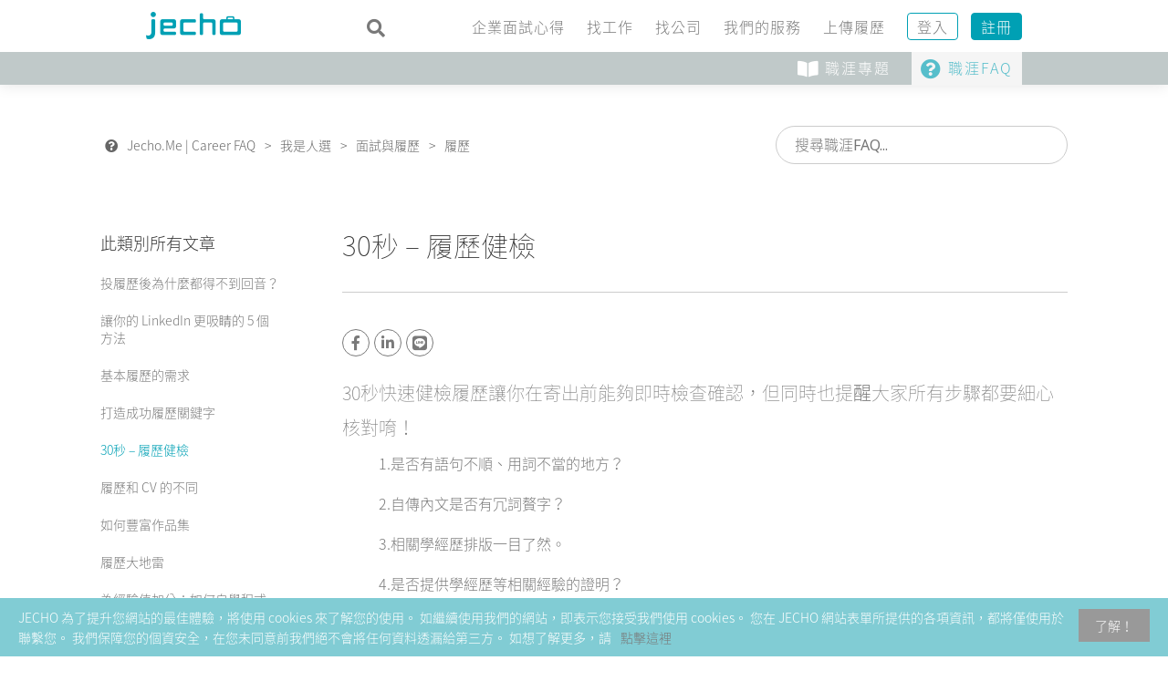

--- FILE ---
content_type: text/html; charset=UTF-8
request_url: https://jecho.me/support/30sec-resume-check/
body_size: 21134
content:
<!DOCTYPE html>
<html lang="zh-TW">
<head>
    <script data-minify="1" src="https://jecho.me/wp-content/cache/min/1/xar6ezu.js?ver=1726856194"></script>
	<script>try{Typekit.load({ async: true });}catch(e){}</script>
	
    <link rel="preload" href="https://jecho.me/wp-content/themes/jobify/fonts/ionicons.woff?v=2.0.0" as="font" type="font/woff" crossorigin>

    <link rel="preload" href="https://jecho.me/wp-content/themes/jecho.me/fonts/fontawesome-free-5.15.2-web/webfonts/fa-brands-400.woff2" as="font" type="font/woff2" crossorigin>
    <link rel="preload" href="https://jecho.me/wp-content/themes/jecho.me/fonts/fontawesome-free-5.15.2-web/webfonts/fa-solid-900.woff2" as="font" type="font/woff2" crossorigin>
	<link data-minify="1" rel="stylesheet" href="https://jecho.me/wp-content/cache/min/1/wp-content/themes/jecho.me/fonts/fontawesome-free-5.15.2-web/css/all.css?ver=1747729504" crossorigin="anonymous" type="text/css">


	<meta charset="UTF-8" />
 
	<link rel="profile" href="https://gmpg.org/xfn/11" />
	<link rel="pingback" href="https://jecho.me/xmlrpc.php" />

	<meta name="viewport" content="initial-scale=1">
	<meta name="viewport" content="width=device-width" />
	<link data-minify="1" rel="stylesheet" href="https://jecho.me/wp-content/cache/min/1/wp-content/themes/jecho.me/style.css?ver=1747729504" 
type="text/css" media="screen, print" />
	<link rel="stylesheet" type="text/css" media="print" 
href="https://jecho.me/wp-content/themes/jecho.me/print.css" />
	<meta name='robots' content='index, follow, max-image-preview:large, max-snippet:-1, max-video-preview:-1' />

	<!-- This site is optimized with the Yoast SEO plugin v21.5 - https://yoast.com/wordpress/plugins/seo/ -->
	<title>30秒 - 履歷健檢 - JECHO . ME</title><link rel="preload" as="style" href="https://fonts.googleapis.com/css?family=Varela%20Round%3Aregular%7CMontserrat%3Aregular%2C700&#038;subset=latin%2Chebrew&#038;display=swap" /><link rel="stylesheet" href="https://fonts.googleapis.com/css?family=Varela%20Round%3Aregular%7CMontserrat%3Aregular%2C700&#038;subset=latin%2Chebrew&#038;display=swap" media="print" onload="this.media='all'" /><noscript><link rel="stylesheet" href="https://fonts.googleapis.com/css?family=Varela%20Round%3Aregular%7CMontserrat%3Aregular%2C700&#038;subset=latin%2Chebrew&#038;display=swap" /></noscript>
	<link rel="canonical" href="https://jecho.me/support/30sec-resume-check/" />
	<meta property="og:locale" content="zh_TW" />
	<meta property="og:type" content="article" />
	<meta property="og:title" content="30秒 - 履歷健檢 - JECHO . ME" />
	<meta property="og:description" content="READ MORE" />
	<meta property="og:url" content="https://jecho.me/support/30sec-resume-check/" />
	<meta property="og:site_name" content="JECHO . ME" />
	<meta property="article:publisher" content="https://www.facebook.com/jecho.to.me/" />
	<meta property="og:image" content="https://jecho.me/wp-content/uploads/JECHO-telegram-2.png" />
	<meta property="og:image:width" content="1200" />
	<meta property="og:image:height" content="630" />
	<meta property="og:image:type" content="image/png" />
	<script type="application/ld+json" class="yoast-schema-graph">{"@context":"https://schema.org","@graph":[{"@type":"WebPage","@id":"https://jecho.me/support/30sec-resume-check/","url":"https://jecho.me/support/30sec-resume-check/","name":"30秒 - 履歷健檢 - JECHO . ME","isPartOf":{"@id":"https://jecho.me/#website"},"datePublished":"2019-08-22T03:09:17+00:00","dateModified":"2019-08-22T03:09:17+00:00","breadcrumb":{"@id":"https://jecho.me/support/30sec-resume-check/#breadcrumb"},"inLanguage":"zh-TW","potentialAction":[{"@type":"ReadAction","target":["https://jecho.me/support/30sec-resume-check/"]}]},{"@type":"BreadcrumbList","@id":"https://jecho.me/support/30sec-resume-check/#breadcrumb","itemListElement":[{"@type":"ListItem","position":1,"name":"首頁","item":"https://jecho.me/"},{"@type":"ListItem","position":2,"name":"Support Center","item":"https://jecho.me/support/"},{"@type":"ListItem","position":3,"name":"30秒 &#8211; 履歷健檢"}]},{"@type":"WebSite","@id":"https://jecho.me/#website","url":"https://jecho.me/","name":"JECHO . ME","description":"","publisher":{"@id":"https://jecho.me/#organization"},"potentialAction":[{"@type":"SearchAction","target":{"@type":"EntryPoint","urlTemplate":"https://jecho.me/?s={search_term_string}"},"query-input":"required name=search_term_string"}],"inLanguage":"zh-TW"},{"@type":"Organization","@id":"https://jecho.me/#organization","name":"Jecho.Me","url":"https://jecho.me/","logo":{"@type":"ImageObject","inLanguage":"zh-TW","@id":"https://jecho.me/#/schema/logo/image/","url":"https://jecho.me/wp-content/uploads/jecho-00a0b4.png","contentUrl":"https://jecho.me/wp-content/uploads/jecho-00a0b4.png","width":238,"height":98,"caption":"Jecho.Me"},"image":{"@id":"https://jecho.me/#/schema/logo/image/"},"sameAs":["https://www.facebook.com/jecho.to.me/","https://www.instagram.com/jecho.to.me/","https://www.linkedin.com/company/jecho-to-me/"]}]}</script>
	<!-- / Yoast SEO plugin. -->


<link rel='dns-prefetch' href='//maps.googleapis.com' />
<link rel='dns-prefetch' href='//www.googletagmanager.com' />
<link rel='dns-prefetch' href='//fonts.googleapis.com' />
<link href='https://fonts.gstatic.com' crossorigin rel='preconnect' />
<link rel="alternate" type="application/rss+xml" title="訂閱《JECHO . ME》&raquo; 資訊提供" href="https://jecho.me/feed/" />
<link rel="alternate" type="application/rss+xml" title="訂閱《JECHO . ME》&raquo; 留言的資訊提供" href="https://jecho.me/comments/feed/" />
<style type="text/css">
img.wp-smiley,
img.emoji {
	display: inline !important;
	border: none !important;
	box-shadow: none !important;
	height: 1em !important;
	width: 1em !important;
	margin: 0 0.07em !important;
	vertical-align: -0.1em !important;
	background: none !important;
	padding: 0 !important;
}
</style>
	<link data-minify="1" rel='stylesheet' id='advpsStyleSheet-css' href='https://jecho.me/wp-content/cache/min/1/wp-content/plugins/advanced-post-slider/advps-style.css?ver=1747729504' type='text/css' media='all' />
<link rel='stylesheet' id='wp-components-css' href='https://jecho.me/wp-includes/css/dist/components/style.min.css?ver=1499f2e57200419cee5838dec8e2b462' type='text/css' media='all' />
<link data-minify="1" rel='stylesheet' id='lottiefiles-css-css' href='https://jecho.me/wp-content/cache/min/1/wp-content/plugins/lottiefiles/build/lottiefiles-frontend.css.css?ver=1747729504' type='text/css' media='all' />
<link data-minify="1" rel='stylesheet' id='woocommerce-layout-css' href='https://jecho.me/wp-content/cache/min/1/wp-content/plugins/woocommerce/assets/css/woocommerce-layout.css?ver=1747729504' type='text/css' media='all' />
<link data-minify="1" rel='stylesheet' id='woocommerce-smallscreen-css' href='https://jecho.me/wp-content/cache/min/1/wp-content/plugins/woocommerce/assets/css/woocommerce-smallscreen.css?ver=1747729504' type='text/css' media='only screen and (max-width: 768px)' />
<style id='woocommerce-inline-inline-css' type='text/css'>
.woocommerce form .form-row .required { visibility: visible; }
</style>
<link data-minify="1" rel='stylesheet' id='wsl-widget-css' href='https://jecho.me/wp-content/cache/min/1/wp-content/plugins/wordpress-social-login/assets/css/style.css?ver=1747729504' type='text/css' media='all' />
<link data-minify="1" rel='stylesheet' id='select2-css' href='https://jecho.me/wp-content/cache/min/1/wp-content/plugins/woocommerce/assets/css/select2.css?ver=1747729504' type='text/css' media='all' />
<link data-minify="1" rel='stylesheet' id='ppress-frontend-css' href='https://jecho.me/wp-content/cache/min/1/wp-content/plugins/wp-user-avatar/assets/css/frontend.min.css?ver=1747729504' type='text/css' media='all' />
<link rel='stylesheet' id='ppress-flatpickr-css' href='https://jecho.me/wp-content/plugins/wp-user-avatar/assets/flatpickr/flatpickr.min.css?ver=4.15.21' type='text/css' media='all' />
<link rel='stylesheet' id='ppress-select2-css' href='https://jecho.me/wp-content/plugins/wp-user-avatar/assets/select2/select2.min.css?ver=1499f2e57200419cee5838dec8e2b462' type='text/css' media='all' />
<link data-minify="1" rel='stylesheet' id='wp-job-manager-applications-frontend-css' href='https://jecho.me/wp-content/cache/min/1/wp-content/plugins/wp-job-manager-applications/assets/css/frontend.css?ver=1747729504' type='text/css' media='all' />
<link data-minify="1" rel='stylesheet' id='wp-job-manager-bookmarks-frontend-css' href='https://jecho.me/wp-content/cache/min/1/wp-content/plugins/wp-job-manager-bookmarks/assets/css/frontend.css?ver=1747729504' type='text/css' media='all' />
<link data-minify="1" rel='stylesheet' id='wp-job-manager-tags-frontend-css' href='https://jecho.me/wp-content/cache/min/1/wp-content/plugins/wp-job-manager-tags/assets/css/style.css?ver=1747729504' type='text/css' media='all' />
<link data-minify="1" rel='stylesheet' id='wc-paid-listings-packages-css' href='https://jecho.me/wp-content/cache/min/1/wp-content/plugins/wp-job-manager-wc-paid-listings/assets/css/packages.css?ver=1747729504' type='text/css' media='all' />

<link data-minify="1" rel='stylesheet' id='jobify-parent-css' href='https://jecho.me/wp-content/cache/min/1/wp-content/themes/jobify/style.css?ver=1747729504' type='text/css' media='all' />
<style id='jobify-parent-inline-css' type='text/css'>
html{background-color:##ffffff;}body,input,textarea,select,body .chosen-container-single .chosen-single span,body .chosen-container-single .chosen-single div:before{color:#797979;}a,.job_listing-clickbox:hover{color:#797979;}a:active,a:hover{color:#606060;}.site-header,.nav-menu--primary .sub-menu{background:#ffffff;}.site-title{color:blank;}.nav-menu--primary ul li.highlight > a,.nav-menu--primary ul li.login > a{border-color:#797979;}.nav-menu--primary ul li.highlight > a:hover,.nav-menu--primary ul li.login > a:hover{color:#ffffff;background-color:#797979;border-color:#797979;}.search_jobs,.search_resumes,.cluster div,.job-type,.price-option__title,.entry-header__featured-image:hover .overlay,.widget_price_filter .ui-slider-horizontal .ui-slider-range{background-color:#00a0b4;}.job_filters .search_jobs .filter_by_tag a.active{color:#00a0b4;}.cluster div:after,input:focus,.widget_price_filter .ui-slider .ui-slider-handle,.select2-container--default.select2-container--focus .select2-selection--multiple{border-color:#00a0b4;}ul.job_listings .job_listing:hover,.job_position_featured,li.type-resume:hover{box-shadow:inset 5px 0 0 #00a0b4;}.button,input[type=button],button,#submitcomment,#commentform input[type=submit],.widget--footer input[type=submit],.mfp-close-btn-in .mfp-close,input[name=wp_job_manager_send_application],input[name=wp_job_manager_edit_application],input[name=submit_bookmark],.add-favorite,.update-favorite,#rcp_submit,input[name=wp_job_manager_resumes_apply_with_resume],input[name=wp_job_manager_resumes_apply_with_resume_create],.wpcf7-submit,input[type=submit].ninja-forms-field,input[name=submit-job-alert],.hero-search .search_jobs>div input[type=submit],.hero-search .search_resumes>div input[type=submit]{background-color:#00a0b4;border-color:transparent;color:#fff;}.button:hover,input[type=button]:hover,button:hover,.job-manager-pagination a:hover,.job-manager-pagination span:hover,.page-numbers:hover,#searchform button:hover,#searchform input[type=submit]:hover,#submitcomment:hover,#commentform input[type=submit]:hover,.page-numbers.current,.widget--footer input[type=submit]:hover,.mfp-close-btn-in .mfp-close:hover,input[name=wp_job_manager_send_application]:hover,input[name=wp_job_manager_edit_application]:hover,input[name=submit_bookmark]:hover,.add-favorite:hover,.update-favorite:hover,#rcp_submit:hover,input[name=wp_job_manager_resumes_apply_with_resume]:hover,input[name=wp_job_manager_resumes_apply_with_resume_create]:hover,.wpcf7-submit:hover,input[type=submit].ninja-forms-field:hover,input[name=submit-job-alert]:hover,.tp-caption .button:hover{background-color:transparent;color:#00a0b4;border-color:#00a0b4;}.button--type-inverted,.widget--home-video .button,.load_more_jobs strong,.load_more_resumes strong,.job-manager-form.wp-job-manager-bookmarks-form a.bookmark-notice,.job-manager-form.wp-job-manager-favorites-form a.favorite-notice{color:#00a0b4;border-color:#00a0b4;}.button--type-inverted:hover,.widget--home-video .button:hover,.load_more_jobs strong:hover,.load_more_resumes strong:hover,.job-manager-form.wp-job-manager-bookmarks-form a.bookmark-notice:hover,.job-manager-form.wp-job-manager-favorites-form a.favorite-notice:hover{background-color:#00a0b4;color:#fff;}.button--type-action,.button--type-secondary:hover,.single-product #content .single_add_to_cart_button,.checkout-button,#place_order,input[type=button].application_button,.application_button_link,input[type=button].resume_contact_button{color:#00a0b4;background-color:transparent;border-color:#00a0b4;}.button--type-action:hover,.button--type-secondary,.single-product #content .single_add_to_cart_button:hover,.checkout-button:hover,#place_order:hover,input[type=button].application_button:hover,.application_button_link:hover,input[type=button].resume_contact_button:hover{background-color:#00a0b4;color:#ffffff;border-color:#00a0b4;}.button--color-white,.button--color-white.button--type-inverted:hover,.button--type-hover-white:hover{color:#797979;background-color:#ffffff;border-color:#ffffff;}.button--color-white:hover,.button--color-white.button--type-inverted,.button--type-hover-inverted-white:hover{background-color:transparent;color:#ffffff;border-color:#ffffff;}body{padding-top:110px;font-family:"Varela Round","Helvetica Neue",Helvetica,Arial,sans-serif;font-weight:normal;line-height:1.5;}.footer-cta,.footer-cta a,.footer-cta tel{color:#ffffff;}.footer-cta a.button:hover{color:#666666 !important;}.footer-cta{background-color:#666666;}.widget-title--footer{color:#d1d1d1;}.widget--footer a{color:#d1d1d1;}.widget--footer{color:#d1d1d1;}.footer-widgets{background-color:#666666;}.copyright a{color:#ffffff;}.copyright{color:#ffffff;}.site-footer{background-color:#00a0b4;}.button,input[type=button],button,#submitcomment,#commentform input[type=submit],.widget--footer input[type=submit],input[name=wp_job_manager_send_application],input[name=wp_job_manager_edit_application],input[name=submit_bookmark],#rcp_submit,input[name=wp_job_manager_resumes_apply_with_resume],input[name=wp_job_manager_resumes_apply_with_resume_create],.wpcf7-submit,input[type=submit].ninja-forms-field,input[name=submit-job-alert],.hero-search .search_jobs>div input[type=submit],.hero-search .search_resumes>div input[type=submit]{font-family:"Montserrat","Helvetica Neue",Helvetica,Arial,sans-serif;font-weight:bold;line-height:1.3;font-size:14px;}.entry-title{font-family:"Varela Round","Helvetica Neue",Helvetica,Arial,sans-serif;font-weight:normal;line-height:1.3;}.widget-description.widget-description--home,.callout-feature-content p,.hero-search__content p{font-family:"Varela Round","Helvetica Neue",Helvetica,Arial,sans-serif;font-weight:normal;line-height:1.5;}.widget-title.widget-title--home,.callout-feature-title,.hero-search__title{font-family:"Varela Round","Helvetica Neue",Helvetica,Arial,sans-serif;font-weight:normal;line-height:1.3;}.entry-content .rcp_form input[type=email],.entry-content .rcp_form input[type=password],.entry-content .rcp_form input[type=text],.jobify-input,input[type=email],input[type=number],input[type=password],input[type=search],input[type=tel],input[type=text],select,textarea,body .chosen-container-single .chosen-single span,body .chosen-container .chosen-results li.active-result{font-family:"Varela Round","Helvetica Neue",Helvetica,Arial,sans-serif;font-weight:normal;line-height:1;font-size:16px;}.widget-title{font-family:"Varela Round","Helvetica Neue",Helvetica,Arial,sans-serif;font-weight:normal;line-height:1.3;}.logged-in .modal .post-75 .entry-content{padding:30px;}.woocommerce ul.products li.product .onsale, .woocommerce-page ul.products li.product .onsale{background-color:#00a0b4;}.woocommerce .price ins,.woocommerce ul.product_list_widget ins{background-color:#00a0b4;}.single-product #content .woocommerce-tabs .tabs li.active a,.woocommerce-MyAccount-navigation-link.is-active a{color:#00a0b4;border-bottom:2px solid #00a0b4;}
@media screen and (min-width: 1200px){.nav-menu--primary ul li a,.nav-menu--primary li a,.nav-menu--primary ul li a:hover,.nav-menu--primary li a:hover,.primary-menu-toggle,.searchform--header__submit,.searchform--header__input{color:#797979;}body{font-size:16px;}.entry-title{font-size:38px;}.widget-description.widget-description--home{font-size:16px;}.widget-title.widget-title--home{font-size:36px;}.page-header{font-family:"Varela Round","Helvetica Neue",Helvetica,Arial,sans-serif;font-weight:normal;font-size:34px;line-height:1.3;}.widget-title{font-size:22px;}}
</style>
<link data-minify="1" rel='stylesheet' id='newsletter-css' href='https://jecho.me/wp-content/cache/min/1/wp-content/plugins/newsletter/style.css?ver=1747729504' type='text/css' media='all' />
<style id='newsletter-inline-css' type='text/css'>
.tnp-profile form {
    max-width: 500px;
    margin: auto;
}

.tnp-profile form .tnp-field input[type=text] {
    background-color: #fff;
}

.tnp-profile form .tnp-field input[type=submit] {
    width: 30%;
    min-width: 150px;
}

/* for newsletter page */
.page-id-4228 .page-header {
    border-bottom: none;
    margin-bottom: 0;
    padding-bottom: 0;
}

.page-id-4228 .page-header .page-title {
    padding-top: 100px;
    text-align: center; }
    @media (max-width: 479px) {
        .page-id-4228 .page-header .page-title {
            padding-top: 50px; }
    }

</style>
<link data-minify="1" rel='stylesheet' id='jobify-child-css' href='https://jecho.me/wp-content/cache/min/1/wp-content/themes/jecho.me/style.css?ver=1747729504' type='text/css' media='all' />
<link data-minify="1" rel='stylesheet' id='owl.carousel.css-css' href='https://jecho.me/wp-content/cache/min/1/wp-content/themes/jecho.me/css/owl.carousel.css?ver=1747729504' type='text/css' media='all' />
<link data-minify="1" rel='stylesheet' id='owl.theme.css-css' href='https://jecho.me/wp-content/cache/min/1/wp-content/themes/jecho.me/css/owl.theme.css?ver=1747729504' type='text/css' media='all' />
<style id='rocket-lazyload-inline-css' type='text/css'>
.rll-youtube-player{position:relative;padding-bottom:56.23%;height:0;overflow:hidden;max-width:100%;}.rll-youtube-player:focus-within{outline: 2px solid currentColor;outline-offset: 5px;}.rll-youtube-player iframe{position:absolute;top:0;left:0;width:100%;height:100%;z-index:100;background:0 0}.rll-youtube-player img{bottom:0;display:block;left:0;margin:auto;max-width:100%;width:100%;position:absolute;right:0;top:0;border:none;height:auto;-webkit-transition:.4s all;-moz-transition:.4s all;transition:.4s all}.rll-youtube-player img:hover{-webkit-filter:brightness(75%)}.rll-youtube-player .play{height:100%;width:100%;left:0;top:0;position:absolute;background:url(https://jecho.me/wp-content/plugins/wp-rocket/assets/img/youtube.png) no-repeat center;background-color: transparent !important;cursor:pointer;border:none;}
</style>
<!--n2css--><!--n2js--><script type='text/javascript' async defer src='https://www.google.com/recaptcha/api.js?onload=astoundifyRecaptcha&#038;render=explicit&#038;ver=1.0.3' id='astoundify-google-recaptcha-js'></script>
<script type='text/javascript' src='https://jecho.me/wp-includes/js/jquery/jquery.min.js?ver=3.6.4' id='jquery-core-js'></script>
<script type='text/javascript' src='https://jecho.me/wp-includes/js/jquery/jquery-migrate.min.js?ver=3.4.0' id='jquery-migrate-js'></script>
<script type='text/javascript' id='astoundify-recaptcha-js-extra'>
/* <![CDATA[ */
var astoundifyRecaptchaData = {"sitekey":"6Ld8MdoZAAAAAF_cVK0LgNa3Gvpc4VBEAHPwlAjH"};
/* ]]> */
</script>
<script data-minify="1" type='text/javascript' src='https://jecho.me/wp-content/cache/min/1/wp-content/plugins/astoundify-recaptcha/resources/assets/js/recaptcha.js?ver=1726856194' id='astoundify-recaptcha-js'></script>
<script data-minify="1" type='text/javascript' src='https://jecho.me/wp-content/cache/min/1/wp-content/plugins/advanced-post-slider/js/advps.frnt.script.js?ver=1726856194' id='advps_front_script-js'></script>
<script type='text/javascript' src='https://jecho.me/wp-content/plugins/advanced-post-slider/bxslider/jquery.bxslider.min.js?ver=1499f2e57200419cee5838dec8e2b462' id='advps_jbx-js'></script>
<script data-minify="1" type='text/javascript' src='https://jecho.me/wp-content/cache/min/1/wp-content/plugins/lottiefiles/build/frontend-helper.js?ver=1726856194' id='lottiefiles-block-frontend-js'></script>
<script type='text/javascript' src='https://jecho.me/wp-content/plugins/wp-user-avatar/assets/flatpickr/flatpickr.min.js?ver=4.15.21' id='ppress-flatpickr-js'></script>
<script type='text/javascript' src='https://jecho.me/wp-content/plugins/wp-user-avatar/assets/select2/select2.min.js?ver=4.15.21' id='ppress-select2-js'></script>
<script type='text/javascript' src='https://maps.googleapis.com/maps/api/js?v=3&#038;libraries=geometry%2Cplaces&#038;language=zh&#038;key=AIzaSyAR_U1QzHXs7rBN0Cvmw1f6m4uzf1DY-w0&#038;ver=1499f2e57200419cee5838dec8e2b462' id='google-maps-js'></script>

<!-- Google tag (gtag.js) snippet added by Site Kit -->

<!-- Google Analytics snippet added by Site Kit -->
<script type='text/javascript' src='https://www.googletagmanager.com/gtag/js?id=G-3V3CNXB7KV' id='google_gtagjs-js' async></script>
<script type='text/javascript' id='google_gtagjs-js-after'>
window.dataLayer = window.dataLayer || [];function gtag(){dataLayer.push(arguments);}
gtag("set","linker",{"domains":["jecho.me"]});
gtag("js", new Date());
gtag("set", "developer_id.dZTNiMT", true);
gtag("config", "G-3V3CNXB7KV");
</script>

<!-- End Google tag (gtag.js) snippet added by Site Kit -->
<link rel="https://api.w.org/" href="https://jecho.me/wp-json/" /><link rel='shortlink' href='https://jecho.me/?p=6053' />
<link rel="alternate" type="application/json+oembed" href="https://jecho.me/wp-json/oembed/1.0/embed?url=https%3A%2F%2Fjecho.me%2Fsupport%2F30sec-resume-check%2F" />
<link rel="alternate" type="text/xml+oembed" href="https://jecho.me/wp-json/oembed/1.0/embed?url=https%3A%2F%2Fjecho.me%2Fsupport%2F30sec-resume-check%2F&#038;format=xml" />
        <script>
            var errorQueue = [];
            var timeout;

            function isBot() {
                const bots = ['bot', 'googlebot', 'bingbot', 'facebook', 'slurp', 'twitter', 'yahoo'];
                const userAgent = navigator.userAgent.toLowerCase();
                return bots.some(bot => userAgent.includes(bot));
            }
            window.onerror = function(msg, url, line) {
                var errorMessage = [
                    'Message: ' + msg,
                    'URL: ' + url,
                    'Line: ' + line
                ].join(' - ');
                // Filter out bot errors...
                if (isBot()) {
                    return;
                }
                //console.log(errorMessage);
                errorQueue.push(errorMessage);
                if (errorQueue.length >= 5) {
                    sendErrorsToServer();
                } else {
                    clearTimeout(timeout);
                    timeout = setTimeout(sendErrorsToServer, 5000);
                }
            }

            function sendErrorsToServer() {
                if (errorQueue.length > 0) {
                    var message;
                    if (errorQueue.length === 1) {
                        // Se houver apenas um erro, mantenha o formato atual
                        message = errorQueue[0];
                    } else {
                        // Se houver múltiplos erros, use quebras de linha para separá-los
                        message = errorQueue.join('\n\n');
                    }
                    var xhr = new XMLHttpRequest();
                    var nonce = 'c5d9cce606';
                    var ajaxurl = 'https://jecho.me/wp-admin/admin-ajax.php?action=bill_minozzi_js_error_catched&_wpnonce=c5d9cce606';
                    xhr.open('POST', encodeURI(ajaxurl));
                    xhr.setRequestHeader('Content-Type', 'application/x-www-form-urlencoded');
                    xhr.onload = function() {
                        if (xhr.status === 200) {
                            // console.log('Success:', xhr.responseText);
                        } else {
                            console.log('Error:', xhr.status);
                        }
                    };
                    xhr.onerror = function() {
                        console.error('Request failed');
                    };
                    xhr.send('action=bill_minozzi_js_error_catched&_wpnonce=' + nonce + '&bill_js_error_catched=' + encodeURIComponent(message));
                    errorQueue = []; // Limpa a fila de erros após o envio
                }
            }

            function sendErrorsToServer() {
                if (errorQueue.length > 0) {
                    var message = errorQueue.join(' | ');
                    //console.error(message);
                    var xhr = new XMLHttpRequest();
                    var nonce = 'c5d9cce606';
                    var ajaxurl = 'https://jecho.me/wp-admin/admin-ajax.php?action=bill_minozzi_js_error_catched&_wpnonce=c5d9cce606'; // No need to esc_js here
                    xhr.open('POST', encodeURI(ajaxurl));
                    xhr.setRequestHeader('Content-Type', 'application/x-www-form-urlencoded');
                    xhr.onload = function() {
                        if (xhr.status === 200) {
                            //console.log('Success:::', xhr.responseText);
                        } else {
                            console.log('Error:', xhr.status);
                        }
                    };
                    xhr.onerror = function() {
                        console.error('Request failed');
                    };
                    xhr.send('action=bill_minozzi_js_error_catched&_wpnonce=' + nonce + '&bill_js_error_catched=' + encodeURIComponent(message));
                    errorQueue = []; // Clear the error queue after sending
                }
            }

            function sendErrorsToServer() {
                if (errorQueue.length > 0) {
                    var message = errorQueue.join('\n\n'); // Usa duas quebras de linha como separador
                    var xhr = new XMLHttpRequest();
                    var nonce = 'c5d9cce606';
                    var ajaxurl = 'https://jecho.me/wp-admin/admin-ajax.php?action=bill_minozzi_js_error_catched&_wpnonce=c5d9cce606';
                    xhr.open('POST', encodeURI(ajaxurl));
                    xhr.setRequestHeader('Content-Type', 'application/x-www-form-urlencoded');
                    xhr.onload = function() {
                        if (xhr.status === 200) {
                            // console.log('Success:', xhr.responseText);
                        } else {
                            console.log('Error:', xhr.status);
                        }
                    };
                    xhr.onerror = function() {
                        console.error('Request failed');
                    };
                    xhr.send('action=bill_minozzi_js_error_catched&_wpnonce=' + nonce + '&bill_js_error_catched=' + encodeURIComponent(message));
                    errorQueue = []; // Limpa a fila de erros após o envio
                }
            }
            window.addEventListener('beforeunload', sendErrorsToServer);
        </script>
<meta name="generator" content="Site Kit by Google 1.146.0" /><script type="text/javascript">
(function(url){
	if(/(?:Chrome\/26\.0\.1410\.63 Safari\/537\.31|WordfenceTestMonBot)/.test(navigator.userAgent)){ return; }
	var addEvent = function(evt, handler) {
		if (window.addEventListener) {
			document.addEventListener(evt, handler, false);
		} else if (window.attachEvent) {
			document.attachEvent('on' + evt, handler);
		}
	};
	var removeEvent = function(evt, handler) {
		if (window.removeEventListener) {
			document.removeEventListener(evt, handler, false);
		} else if (window.detachEvent) {
			document.detachEvent('on' + evt, handler);
		}
	};
	var evts = 'contextmenu dblclick drag dragend dragenter dragleave dragover dragstart drop keydown keypress keyup mousedown mousemove mouseout mouseover mouseup mousewheel scroll'.split(' ');
	var logHuman = function() {
		if (window.wfLogHumanRan) { return; }
		window.wfLogHumanRan = true;
		var wfscr = document.createElement('script');
		wfscr.type = 'text/javascript';
		wfscr.async = true;
		wfscr.src = url + '&r=' + Math.random();
		(document.getElementsByTagName('head')[0]||document.getElementsByTagName('body')[0]).appendChild(wfscr);
		for (var i = 0; i < evts.length; i++) {
			removeEvent(evts[i], logHuman);
		}
	};
	for (var i = 0; i < evts.length; i++) {
		addEvent(evts[i], logHuman);
	}
})('//jecho.me/?wordfence_lh=1&hid=5344E695C9204EB303834B85FCC81819');
</script><style type="text/css">
.qtranxs_flag_zh {background-image: url(https://jecho.me/wp-content/plugins/qtranslate-x/flags/cn.png); background-repeat: no-repeat;}
.qtranxs_flag_en {background-image: url(https://jecho.me/wp-content/plugins/qtranslate-x/flags/gb.png); background-repeat: no-repeat;}
</style>
<link hreflang="zh" href="https://jecho.me/zh/support/30sec-resume-check/" rel="alternate" />
<link hreflang="en" href="https://jecho.me/en/support/30sec-resume-check/" rel="alternate" />
<link hreflang="x-default" href="https://jecho.me/support/30sec-resume-check/" rel="alternate" />
<meta name="generator" content="qTranslate-X 3.4.6.8" />
<script type="text/javascript">
           var ajaxurl = "https://jecho.me/wp-admin/admin-ajax.php";
         </script>	<noscript><style>.woocommerce-product-gallery{ opacity: 1 !important; }</style></noscript>
	<meta name="generator" content="Elementor 3.21.3; features: e_optimized_assets_loading, e_optimized_css_loading, additional_custom_breakpoints; settings: css_print_method-external, google_font-enabled, font_display-swap">
<style>.wp-block-gallery.is-cropped .blocks-gallery-item picture{height:100%;width:100%;}</style><style type="text/css">.broken_link, a.broken_link {
	text-decoration: line-through;
}</style>		<style type="text/css">
				.site-title span {
			position: absolute;
			clip: rect(1px, 1px, 1px, 1px);
		}
				.site-branding,
		.site-description,
		.site-branding:hover {
			color: #fff;
			text-decoration: none;
		}
		</style>
		<link rel="icon" href="https://jecho.me/wp-content/uploads/cropped-jecho_icon-1-32x32.png" sizes="32x32" />
<link rel="icon" href="https://jecho.me/wp-content/uploads/cropped-jecho_icon-1-192x192.png" sizes="192x192" />
<link rel="apple-touch-icon" href="https://jecho.me/wp-content/uploads/cropped-jecho_icon-1-180x180.png" />
<meta name="msapplication-TileImage" content="https://jecho.me/wp-content/uploads/cropped-jecho_icon-1-270x270.png" />
<noscript><style id="rocket-lazyload-nojs-css">.rll-youtube-player, [data-lazy-src]{display:none !important;}</style></noscript></head>

<body onload="checkCookie()" class="support_center-template-default single single-support_center postid-6053 single-format-standard theme-jobify woocommerce-no-js single-listing-style-side single-resume-style-side wp-job-manager-categories-enabled wp-resume-manager-categories-enabled wp-job-manager wp-job-manager-resumes wp-job-manager-wc-paid-listings wp-job-manager-bookmarks wp-job-manager-tags wp-job-manager-applications woocommerce custom-font nav-menu-break-large fixed-header jecho-me elementor-default elementor-kit-13102">

	<div id="page" class="hfeed site">

		<header id="masthead" class="site-header" role="banner">

			<div class="container">

				<div class="site-header__wrap">

					<a href="https://jecho.me/" title="JECHO . ME" rel="home" class="site-branding">
												<h1 class="site-title">

							<img src="data:image/svg+xml,%3Csvg%20xmlns='http://www.w3.org/2000/svg'%20viewBox='0%200%20104%2030'%3E%3C/svg%3E" width="104" height="30" alt="" class="header-main-logo" data-lazy-src="https://jecho.me/wp-content/uploads/jecho_logo_home_s.png"/><noscript><img src="https://jecho.me/wp-content/uploads/jecho_logo_home_s.png" width="104" height="30" alt="" class="header-main-logo"/></noscript>

						</h1>
						<h2 class="site-description"></h2>
					</a>

					<nav id="site-navigation" class="site-primary-navigation">
						<a href="#site-navigation" class="js-primary-menu-toggle primary-menu-toggle primary-menu-toggle--close">Close</a>

						<form role="search" method="get" id="searchform" class="searchform searchform--header" action="https://jecho.me/find-a-job/">
	<input type="text" value="" name="search_keywords" id="search_keywords_d" class="searchform__input searchform--header__input" placeholder="搜尋職缺..." />
	<button type="submit" id="searchsubmit" class="searchform__submit searchform--header__submit"><span class="screen-reader-text">Search</button>
</form>
<div class="nav-menu nav-menu--primary"><ul id="menu-main-menu" class="nav-menu nav-menu--primary"><li id="menu-item-4032" class="menu-item menu-item-type-custom menu-item-object-custom menu-item-has-children menu-item-4032"><a title="企業面試心得" href="https://jecho.me/reviews/">企業面試心得</a>
<ul class="sub-menu">
	<li id="menu-item-3778" class="menu-item menu-item-type-post_type menu-item-object-page menu-item-3778"><a title="查看所有面試心得" href="https://jecho.me/reviews/">查看所有心得</a></li>
	<li id="menu-item-4033" class="menu-item menu-item-type-custom menu-item-object-custom menu-item-4033"><a title="依熱門關鍵字查看面試心得" href="https://jecho.me/reviews/?keyword=BACK+END&#038;submit=Search">熱門搜尋</a></li>
	<li id="menu-item-4034" class="menu-item menu-item-type-custom menu-item-object-custom menu-item-4034"><a title="面試 FAQ" href="https://jecho.me/support/category/interview-resume/">面試 FAQ</a></li>
	<li id="menu-item-6233" class="menu-item menu-item-type-custom menu-item-object-custom menu-item-6233"><a href="https://jecho.me/product/mock-interview-2/">職涯升級：模擬面試服務</a></li>
</ul>
</li>
<li id="menu-item-4035" class="menu-item menu-item-type-custom menu-item-object-custom menu-item-has-children menu-item-4035"><a title="查找所有 JECHO 上的職缺" href="https://jecho.me/find-a-job/">找工作</a>
<ul class="sub-menu">
	<li id="menu-item-105" class="jecho-job-menu menu-item menu-item-type-post_type menu-item-object-page menu-item-105"><a title="查找所有 JECHO上 的職缺" href="https://jecho.me/find-a-job/">查看所有職缺</a></li>
	<li id="menu-item-4036" class="menu-item menu-item-type-custom menu-item-object-custom menu-item-4036"><a title="查找 Back-end 職缺" href="https://jecho.me/find-a-job/?search_keywords=back+end"># Backend</a></li>
	<li id="menu-item-4037" class="menu-item menu-item-type-custom menu-item-object-custom menu-item-4037"><a title="查找 Design 職缺" href="https://jecho.me/find-a-job/?search_keywords=design"># Design</a></li>
	<li id="menu-item-4038" class="menu-item menu-item-type-custom menu-item-object-custom menu-item-4038"><a title="查找 Front-end 職缺" href="https://jecho.me/find-a-job/?search_keywords=front+end"># Frontend</a></li>
	<li id="menu-item-4040" class="menu-item menu-item-type-custom menu-item-object-custom menu-item-4040"><a title=" 轉職 FAQ" href="https://jecho.me/support/category/between-jobs/">轉職 FAQ</a></li>
	<li id="menu-item-4039" class="menu-item menu-item-type-custom menu-item-object-custom menu-item-4039"><a title="查找 Machine Learning 職缺" href="https://jecho.me/product/resume-rewriting/">職涯升級：專業履歷撰寫</a></li>
</ul>
</li>
<li id="menu-item-4041" class="menu-item menu-item-type-custom menu-item-object-custom menu-item-has-children menu-item-4041"><a title="查找所有 JECHO 上徵才的企業" href="https://jecho.me/companies/">找公司</a>
<ul class="sub-menu">
	<li id="menu-item-47" class="jecho-company-menu menu-item menu-item-type-post_type menu-item-object-page menu-item-47"><a title="查找所有 JECHO 上徵才的企業" href="https://jecho.me/companies/">查看所有公司</a></li>
	<li id="menu-item-4043" class="menu-item menu-item-type-custom menu-item-object-custom menu-item-4043"><a title="查找 Tencent 騰訊" href="https://jecho.me/company/memryx/"># MemryX 邁瑞科技</a></li>
	<li id="menu-item-5261" class="menu-item menu-item-type-custom menu-item-object-custom menu-item-5261"><a title="查找 Grindr 基達科技" href="https://jecho.me/company/coolbitx/"># CoolBitX 庫幣科技</a></li>
	<li id="menu-item-5263" class="menu-item menu-item-type-custom menu-item-object-custom menu-item-5263"><a href="https://jecho.me/company/playsee/"># Playsee 宇泰華</a></li>
	<li id="menu-item-4045" class="menu-item menu-item-type-custom menu-item-object-custom menu-item-4045"><a title="企業 FAQ" href="https://jecho.me/support/category/candidate/">求職 FAQ</a></li>
	<li id="menu-item-27653" class="menu-item menu-item-type-custom menu-item-object-custom menu-item-27653"><a href="https://jecho.me/product/career-consultant/">職涯升級：職涯諮詢服務</a></li>
</ul>
</li>
<li id="menu-item-16351" class="jecho-consultant-menu menu-item menu-item-type-post_type menu-item-object-page menu-item-has-children menu-item-16351"><a href="https://jecho.me/our-service-2/">我們的服務</a>
<ul class="sub-menu">
	<li id="menu-item-27500" class="menu-item menu-item-type-post_type menu-item-object-page menu-item-27500"><a href="https://jecho.me/career-upgrade/">Jecho 職涯升級服務</a></li>
	<li id="menu-item-4047" class="menu-item menu-item-type-custom menu-item-object-custom menu-item-has-children menu-item-4047"><a title="JECHO 顧問服務" href="https://jecho.me/our-service/">Jecho 招募解決方案</a>
	<ul class="sub-menu">
		<li id="menu-item-4049" class="menu-item menu-item-type-custom menu-item-object-custom menu-item-4049"><a title="JECHO Top 5 Leaders" href="https://jecho.me/employer-landing/">獵才招募 X 職缺刊登</a></li>
		<li id="menu-item-4353" class="menu-item menu-item-type-custom menu-item-object-custom menu-item-4353"><a title="聯繫 JECHO 顧問" href="https://jecho.me/dispatch-service/">人力派遣</a></li>
		<li id="menu-item-27649" class="menu-item menu-item-type-post_type menu-item-object-page menu-item-27649"><a href="https://jecho.me/reviews/customer-success-stories/">客戶成功案例</a></li>
	</ul>
</li>
</ul>
</li>
<li id="menu-item-4029" class="menu-item menu-item-type-post_type menu-item-object-page menu-item-4029"><a title="上傳您的履歷給 JECHO 顧問，成為 JECHO Candidates" href="https://jecho.me/submit-resume/">上傳履歷</a></li>
<li id="menu-item-77" class="login nmr-logged-out menu-item menu-item-type-post_type menu-item-object-page menu-item-77"><a title="登入 JECHO 會員" href="https://jecho.me/myaccount/" class="popup-trigger-ajax">登入</a></li>
<li id="menu-item-88" class="nmr-logged-out menu-item menu-item-type-post_type menu-item-object-page menu-item-88"><a title="註冊 JECHO 會員" href="https://jecho.me/sign-up/">註冊</a></li>
<li class='menu-header-search'></li></ul></div><div class="nav-menu"><ul id="main-nav" class="mobile-menu"><li id="menu-item-4973" class="menu-item menu-item-type-custom menu-item-object-custom menu-item-has-children menu-item-4973"><a title="JECHO 顧問" href="#">我們的顧問</a>
<ul class="sub-menu">
	<li id="menu-item-4733" class="menu-item menu-item-type-custom menu-item-object-custom menu-item-4733"><a title="我們的服務" href="https://jecho.me/consultant">JECHO 中高階轉職服務</a></li>
	<li id="menu-item-4732" class="menu-item menu-item-type-custom menu-item-object-custom menu-item-4732"><a title="Top 5 Leaders" href="https://jecho.me/consultant/#jecho-consultants">JECHO 顧問團隊 top 5</a></li>
	<li id="menu-item-4974" class="menu-item menu-item-type-custom menu-item-object-custom menu-item-4974"><a title="聯繫顧問" href="https://jecho.me/consultant/#contact-jecho-consultants">聯繫顧問</a></li>
	<li id="menu-item-3799" class="menu-item menu-item-type-custom menu-item-object-custom menu-item-has-children menu-item-3799"><a title="獵頭常見問題">獵頭常見問題</a>
	<ul class="sub-menu">
		<li id="menu-item-3763" class="menu-item menu-item-type-custom menu-item-object-custom menu-item-3763"><a title="JECHO 合作是否收費？" href="https://jecho.me/support/charge-fees/">合作是否收費？</a></li>
		<li id="menu-item-3767" class="menu-item menu-item-type-custom menu-item-object-custom menu-item-3767"><a title="如何透過 JECHO 求職？" href="https://jecho.me/support/find-jobs/">如何透過 JECHO 求職？</a></li>
		<li id="menu-item-3768" class="menu-item menu-item-type-custom menu-item-object-custom menu-item-3768"><a title="是否需填寫真實資料？" href="https://jecho.me/support/personal-infomation/">是否需填寫真實資料？</a></li>
	</ul>
</li>
</ul>
</li>
<li id="menu-item-4734" class="menu-item menu-item-type-custom menu-item-object-custom menu-item-has-children menu-item-4734"><a title="JECHO 優勢" href="#">我們的優勢</a>
<ul class="sub-menu">
	<li id="menu-item-3844" class="menu-item menu-item-type-post_type menu-item-object-page menu-item-3844"><a title="企業合作聯繫表單" href="https://jecho.me/enterprise-recruitment/">企業合作</a></li>
	<li id="menu-item-3761" class="menu-item menu-item-type-custom menu-item-object-custom menu-item-3761"><a title="已合作企業" href="https://jecho.me/enterprise-recruitment/#our-clients">成功案例</a></li>
</ul>
</li>
<li id="menu-item-5404" class="menu-item menu-item-type-custom menu-item-object-custom menu-item-5404"><a title="職涯論壇" href="https://jecho.me/blog">職涯論壇</a></li>
<li id="menu-item-5469" class="menu-item menu-item-type-custom menu-item-object-custom menu-item-5469"><a title="支援中心" href="https://jecho.me/support">支援中心</a></li>
<li id="menu-item-4972" class="menu-item menu-item-type-custom menu-item-object-custom menu-item-4972"><a href="https://jecho.me/why-jecho/">為什麼選擇 JECHO?</a></li>
<li id="menu-item-3766" class="menu-item menu-item-type-post_type menu-item-object-page menu-item-3766"><a href="https://jecho.me/tos/">網站使用條款</a></li>
<li id="menu-item-3764" class="menu-item menu-item-type-post_type menu-item-object-page menu-item-privacy-policy menu-item-3764"><a rel="privacy-policy" href="https://jecho.me/pp/">隱私權保護政策</a></li>
<li id="menu-item-3845" class="qtranxs-lang-menu qtranxs-lang-menu-zh menu-item menu-item-type-custom menu-item-object-custom menu-item-has-children menu-item-3845"><a title="繁體中文" href="#">語言</a>
<ul class="sub-menu">
	<li id="menu-item-5470" class="qtranxs-lang-menu-item qtranxs-lang-menu-item-zh menu-item menu-item-type-custom menu-item-object-custom menu-item-5470"><a title="繁體中文" href="https://jecho.me/zh/support/30sec-resume-check/">繁體中文</a></li>
	<li id="menu-item-5471" class="qtranxs-lang-menu-item qtranxs-lang-menu-item-en menu-item menu-item-type-custom menu-item-object-custom menu-item-5471"><a title="English" href="https://jecho.me/en/support/30sec-resume-check/">English</a></li>
</ul>
</li>
<li id="menu-item-3784" class="menu-item menu-item-type-post_type menu-item-object-page menu-item-3784"><a href="https://jecho.me/problem-report/">申訴聯繫方式</a></li>
<li id="menu-item-3804" class="menu-item menu-item-type-post_type menu-item-object-page menu-item-3804"><a href="https://jecho.me/proclamations/">法令宣導</a></li>
</ul></div>					</nav>
				</div>

				<a href="#site-navigation" class="js-primary-menu-toggle primary-menu-toggle primary-menu-toggle--open"><span class="screen-reader-text">Menu</span></a>

				<a href="#site-navigation" id="primary-menu-toggle--search" class="primary-menu-toggle--search"><i class="fas fa-search"></i></a>

				<form id="mobile-search" class="mobile-search" action="/find-a-job/" method="GET">
					<div><i class="fas fa-search"></i><input type="text" name="search_keywords" id="search_keywords_m" placeholder="職缺關鍵字搜尋... "></div>
					<div class="search_submit"><button type="submit" value="Search" /></div>
				</form>

			</div>

			<div id="subhead" class="subhead">
				<div class="container">

											
						<ul class="sub-menu--header">
							<li class="sub-menu--header--blog ">
								<a href="https://jecho.me/blog/">職涯專題</a>
							</li>

							<li class="sub-menu--header--support current "><a href="https://jecho.me/support/">職涯FAQ</a></li>
						</ul>

												<div class="site-primary-navigation--mobile">
							<div class="col-left">
								<a href="https://jecho.me/reviews/" id="reviews-m" class="primary-nav--mobile">
									<img src="data:image/svg+xml,%3Csvg%20xmlns='http://www.w3.org/2000/svg'%20viewBox='0%200%200%200'%3E%3C/svg%3E" data-lazy-src="https://jecho.me/wp-content/themes/jecho.me/images/nav_mobile_icon_02.png"><noscript><img src="https://jecho.me/wp-content/themes/jecho.me/images/nav_mobile_icon_02.png"></noscript>
									<div>面試心得</div>
									<div> </div>
								</a>
							</div>

							<div class="col-rest">
								<div class="col-1-4">
									<a href="https://jecho.me/find-a-job/" id="jobs-m" class="primary-nav--mobile">
										<img src="data:image/svg+xml,%3Csvg%20xmlns='http://www.w3.org/2000/svg'%20viewBox='0%200%200%200'%3E%3C/svg%3E" data-lazy-src="https://jecho.me/wp-content/themes/jecho.me/images/nav_mobile_icon_01.png"><noscript><img src="https://jecho.me/wp-content/themes/jecho.me/images/nav_mobile_icon_01.png"></noscript>
										<div>找工作</div>
									</a>
								</div>
								<div class="col-1-4">
									<a href="https://jecho.me/companies/" id="companies-m" class="primary-nav--mobile">
										<img src="data:image/svg+xml,%3Csvg%20xmlns='http://www.w3.org/2000/svg'%20viewBox='0%200%200%200'%3E%3C/svg%3E" data-lazy-src="https://jecho.me/wp-content/themes/jecho.me/images/nav_mobile_icon_03.png"><noscript><img src="https://jecho.me/wp-content/themes/jecho.me/images/nav_mobile_icon_03.png"></noscript>
										<div>找公司</div>
									</a>
								</div>
								<div class="col-1-4">
									<a href="javascript:void(0);" id="nav-mobile-contact" class="primary-nav--mobile" onclick="">
										<img src="data:image/svg+xml,%3Csvg%20xmlns='http://www.w3.org/2000/svg'%20viewBox='0%200%200%200'%3E%3C/svg%3E" data-lazy-src="https://jecho.me/wp-content/themes/jecho.me/images/nav_mobile_icon_04.png"><noscript><img src="https://jecho.me/wp-content/themes/jecho.me/images/nav_mobile_icon_04.png"></noscript>
										<div>聯絡顧問</div>
									</a>
								
									<div class="nav-mobile-contact--drop">
										<!-- form -->				
								        <div class="popup-card">
								            <form id="popform" class="popup-card_form drop-one">
								                
								                <div>是否有任何疑問？</div>
								                <div class="qa-section">
								                    <i class="fas fa-pencil-alt"></i>
								                    <textarea rows="3" cols="50" id="popformQa" placeholder="請寫下您的任何問題..."></textarea>
								                </div>

								                <div class="phoneNum-section">
								                    <i class="fas fa-mobile-alt"></i>
								                    <input type="text" name="phoneNum" id="popformPhoneNum" placeholder="留下您的手機或連絡電話">
								                    <input id="popformSubmit" type="submit" value="送出">
								                
								                </div>

								                <div>
								                    我們會儘快與您聯繫。								                </div>

								                <div id="popform-result"></div>
								            </form>
								        </div>

								        <div class="popup-card">
								        	<form class="popup-card_form drop-two">

								        		<div class="nav-mobile-contact--button"><small>依專業領域尋找...</small><a href="https://jecho.me/consultant/">與顧問諮詢 </a></div>
								        		
								        		<div class="nav-mobile-contact--button"><small>其他問題？請直接搜尋：</small><a href="https://jecho.me/support/">Customer FAQ </a></div>
                                                <!--
								        		<div class="nav-mobile-contact--button"><small>其他問題？請直接搜尋：</small></div>							        		
											    <form role="search" action="https://jecho.me/" method="get" id="searchform">
												    <input type="text" name="s" placeholder="搜尋職涯FAQ"/>
												    <input type="hidden" name="post_type" value="support_center" />
												    <input type="submit" alt="Search" value="Search" style="display: none;" />
												    <small><a href="https://jecho.me/support/">直接前往職涯FAQ</a></small>
											  	</form>-->							        		
								        		
								        		
								        	</form>
								        </div>
								        <div class="close"></div>
									</div>					
								</div>
								<div class="col-1-4">
									<a href="javascript:void(0);" id="nav-mobile-myaccount" class="primary-nav--mobile" onclick="">
										<img src="data:image/svg+xml,%3Csvg%20xmlns='http://www.w3.org/2000/svg'%20viewBox='0%200%200%200'%3E%3C/svg%3E" data-lazy-src="https://jecho.me/wp-content/themes/jecho.me/images/nav_mobile_icon_05.png"><noscript><img src="https://jecho.me/wp-content/themes/jecho.me/images/nav_mobile_icon_05.png"></noscript>
										<div>我的履歷</div>
									</a>
									
									<div class="nav-mobile-my--drop">
										<ul id="main-nav" class="nav myresume-menu"><li id="menu-item-3790" class="menu-item menu-item-type-post_type menu-item-object-page menu-item-3790"><a href="https://jecho.me/submit-resume/">上傳履歷</a></li>
<li id="menu-item-3792" class="menu-item menu-item-type-post_type menu-item-object-page menu-item-3792"><a href="https://jecho.me/candidate-dashboard/">維護履歷</a></li>
<li id="menu-item-4010" class="menu-item menu-item-type-custom menu-item-object-custom menu-item-4010"><a href="https://jecho.me/myaccount/my-bookmarks-endpoint/">已收藏職缺</a></li>
<li id="menu-item-3847" class="menu-item menu-item-type-custom menu-item-object-custom menu-item-3847"><a href="https://jecho.me/myaccount/edit-account/">帳戶基本資料</a></li>
<li id="menu-item-4028" class="nmr-logged-out menu-item menu-item-type-custom menu-item-object-custom menu-item-4028"><a href="https://jecho.me/myaccount/lost-password/">忘記密碼?</a></li>
<li id="menu-item-3797" class="nmr-logged-out menu-item menu-item-type-post_type menu-item-object-page menu-item-3797"><a href="https://jecho.me/myaccount/">登入</a></li>
<li id="menu-item-3794" class="nmr-logged-out menu-item menu-item-type-post_type menu-item-object-page menu-item-3794"><a href="https://jecho.me/sign-up/">註冊</a></li>
</ul>										<div class="close" style="top:0; left:0; transform:none; float:right; margin-right: 7%;"></div>
									</div>
								</div>
							</div>
						</div>

				</div>
			</div>


		</header><!-- #masthead -->

		<header id="printhead" class="site-header" role="banner">
			<img src="data:image/svg+xml,%3Csvg%20xmlns='http://www.w3.org/2000/svg'%20viewBox='0%200%200%200'%3E%3C/svg%3E" data-lazy-src="https://jecho.me/wp-content/uploads/jecho_logo_home_s-1.png"><noscript><img src="https://jecho.me/wp-content/uploads/jecho_logo_home_s-1.png"></noscript>
			<span class="print-htext">IT 產業專門的獵才與轉職諮詢<br>Jecho.Me | 不僅幫你找工作 更幫你錄取好工作</span>					
		</header>	

		<div id="printfoot">
			<div>This information is for JECHO use only and no part may be reproduced without the permission of JECHO.</div> 

			<div>Please contact us at <a href="https://jecho.me">Jecho.Me</a> Tel: +886-2-6617-2566.</div>
		</div>

<script type="text/javascript">
(function($) {
// searchform header
	$("#site-navigation li.menu-header-search").on('click touchend', function(e){
		e.preventDefault();
	  	$("#site-navigation #searchform, #site-navigation input[type=text].searchform--header__input, #site-navigation button.searchform__submit, #site-navigation li.menu-header-search").toggleClass("open");	
	});

// mobile header search
	$("#primary-menu-toggle--search").on('click touchend', function(){
	  	$("#mobile-search").addClass("right-slidein");
	  	$("#primary-menu-toggle--search").addClass("bg");
	});
	$(document).on('click touchend', function(event) {
	  	if (!$(event.target).closest("#mobile-search,#primary-menu-toggle--search").length) {
	    	$("body").find("#mobile-search").removeClass("right-slidein");
	  		$("#primary-menu-toggle--search").removeClass("bg");
	  	}
	});

// mobile dropdown menu
	$("#nav-mobile-contact").on('click touchend', function(){
	  	$(".nav-mobile-contact--drop,#nav-mobile-contact").addClass("visible");
	  	$("#nav-mobile-contact").addClass("active");
	});
	$(document).on('click touchend', function(event) {
	  	if (!$(event.target).closest(".popup-card,#nav-mobile-contact").length) {
	    	$("body").find(".nav-mobile-contact--drop,#nav-mobile-contact").removeClass("visible"); /*for pseudo use*/
	  		$("#nav-mobile-contact").removeClass("active");
	  		// find the tag of prev active btn & recover it
	  		$("body").find(".tmp_active").addClass("active").removeClass("tmp_active");
	  	}
	});

	$("#nav-mobile-myaccount").on('click touchend', function(){
	  	$(".nav-mobile-my--drop,#nav-mobile-myaccount").addClass("visible");
	  	$("#nav-mobile-myaccount").addClass("active");
	});
	$(document).on('click touchend', function(event) {
	  	if (!$(event.target).closest(".nav-mobile-my--drop a,#nav-mobile-myaccount, .mfp-container, .mfp-content, .mfp-close").length) {
	    	$("body").find(".nav-mobile-my--drop,#nav-mobile-myaccount").removeClass("visible");
	  		$("#nav-mobile-myaccount").removeClass("active");
	  		// find the tag of prev active btn & recover it
	  		$("body").find(".tmp_active").addClass("active").removeClass("tmp_active");
	  	}
	});

	// give a tag to the active btn for later recovering
	$(document).on('click touchend', function(event) {
	  	if ($(event.target).closest("#nav-mobile-contact, #nav-mobile-myaccount").length) {
	  		$("#companies-m.active, #jobs-m.active, #reviews-m.active").removeClass("active").addClass("tmp_active");
	  	};
	});

// mobile side menu
	$(document).on('click touchend', function(event) {
	  	if (!$(event.target).closest("#site-navigation, .primary-menu-toggle--open").length || $(event.target).closest(".popup-trigger-ajax, .register").length) {
	    	$("body").find("#site-navigation").removeClass("site-primary-navigation--open");
	    	$("body").find(".primary-menu-toggle--open").removeClass("primary-menu-toggle--opened");
	  	}
	});

// mobile detect current page
	var templateName = "";
	if (templateName == "page-templates/reviews.php") {
		$("#reviews-m").addClass("active");
	};
	if (templateName == "page-templates/map-jobs.php") {
		$("#jobs-m").addClass("active");
	};
	if (templateName == "page-templates/company.php") {
		$("#companies-m").addClass("active");
	};
	
// sticky header 
	/*
	$(function(){	
	    var scrollBase = $(document).scrollTop();
	    var header_height = $('.site-header').outerHeight();

	    $(window).scroll(function() {
	        var scrollVal = $(document).scrollTop();

	        if (scrollVal > header_height){$('.site-header').addClass('header-hide');} 
	        else {$('.site-header').removeClass('header-hide');}

	        if (scrollVal > scrollBase){$('.site-header').removeClass('header-sticky');} 
	        else {$('.site-header').addClass('header-sticky');}				

	        scrollBase = $(document).scrollTop();	
	     });
	});
	*/

// deal with popform data
	$(function($){
	    $("#popformSubmit").click(function(e){
	        e.preventDefault();  
	        dispLoading("loading...");
	        var val1 = $('#popformQa').val();
	        var val2 = $('#popformPhoneNum').val();
	        $.ajax({
	            type: 'POST',
	            url: ajaxurl,
	            data: { 
	                action: "popform_action",
	                message: val1,
	                phone: val2,
	            }
	        })
	        .done(function(data){
	            resultObj = JSON.parse(data);

	            jQuery("#popform-result").html(resultObj["msg"]);
	            if(resultObj["result"]){
	            	jQuery("#popform")[0].reset();
	            	jQuery("#popform-result").css({"color":"#00a0b4", "padding":"5px 10px"});
	            } else {
	            	jQuery("#popform-result").css({"color":"indianred", "padding":"5px 10px"});
	            }                      
	        })
	        .fail( function(data) {
	            jQuery("#popform-result").html("Error: Message was not sent.");
	            jQuery("#popform-result").css({"color":"indianred", "padding":"5px 10px"});
	        })
	        .always( function(data) {
	            removeLoading();
	        });
	    });
	});

// add class to login/ register btn
//ilii $('.login a[href$="/myaccount/"], .myresume-menu a[href$="/myaccount/"], [href$="/sign-up/"]').addClass('popup-trigger-ajax');
$('.login a[href$="/myaccount/"], .myresume-menu a[href$="/myaccount/"]').addClass('popup-trigger-ajax');
$('.login a[href$="/myaccount/"]').addClass('header-login');
$('[href$="/sign-up/"]').addClass('header-register');

})( jQuery );
</script>		



		<div id="main" class="site-main">

	
	<div id="content" class="container content-area" role="main">
		<div class="support row">
			<div class="col-md-12 col-xs-12">				

				<div class="sub-nav">
					<ul id="breadcrumbs" class="breadcrumbs-support"><li class="item-home"><a class="bread-link bread-home" href="https://jecho.me/support/" title="Jecho.Me&nbsp;|&nbsp;Career FAQ"><i class="fas fa-question-circle" style="margin-right:10px;"></i>Jecho.Me&nbsp;|&nbsp;Career FAQ</a></li><li class="item-cat item-custom-post-type-support_center"><a class="bread-cat bread-custom-post-type-support_center" href="https://jecho.me/support/" title="Support Center">Support Center</a></li><li class="separator"> &gt; </li><li class="item-cat"><a href="https://jecho.me/support/category/candidate/">我是人選</a></li><li class="separator"> &gt; </li><li class="item-cat"><a href="https://jecho.me/support/category/interview-resume/">面試與履歷</a></li><li class="separator"> &gt; </li><li class="item-cat"><a href="https://jecho.me/support/category/resume/">履歷</a></li><li class="separator"> &gt; </li></ul> 
					
<div class="support-search">   
    <form role="search" action="https://jecho.me/" method="get" id="searchform">
	    <input type="text" name="s" placeholder="搜尋職涯FAQ..."/>
	    <input type="hidden" name="post_type" value="support_center" /> <!-- // hidden 'support_center' value -->
	    <input type="submit" alt="Search" value="Search" style="display: none;" />
  	</form>
</div>

				</div>

				<div class="support two-col-container">
					<div class="support sidebar">
						<h6>此類別所有文章</h6>

						<ul><li class="listing-title "><a href="https://jecho.me/support/no-response/" title="投履歷後為什麼都得不到回音？">投履歷後為什麼都得不到回音？</a></li><li class="listing-title "><a href="https://jecho.me/support/linkedin/" title="讓你的 LinkedIn 更吸睛的 5 個方法">讓你的 LinkedIn 更吸睛的 5 個方法</a></li><li class="listing-title "><a href="https://jecho.me/support/basicofresume/" title="基本履歷的需求">基本履歷的需求</a></li><li class="listing-title "><a href="https://jecho.me/support/keywords-resume/" title="打造成功履歷關鍵字">打造成功履歷關鍵字</a></li><li class="listing-title active"><a href="https://jecho.me/support/30sec-resume-check/" title="30秒 &#8211; 履歷健檢">30秒 &#8211; 履歷健檢</a></li><li class="listing-title "><a href="https://jecho.me/support/resume-cv-different/" title="履歷和 CV 的不同">履歷和 CV 的不同</a></li><li class="listing-title "><a href="https://jecho.me/support/about-portfolio/" title="如何豐富作品集">如何豐富作品集</a></li><li class="listing-title "><a href="https://jecho.me/support/resume-boom/" title="履歷大地雷">履歷大地雷</a></li><li class="listing-title "><a href="https://jecho.me/support/learn-by-self/" title="為經驗值加分：如何自學程式">為經驗值加分：如何自學程式</a></li><li class="listing-title "><a href="https://jecho.me/support/hi-light-skills/" title="履歷加分項 – 技能放大">履歷加分項 – 技能放大</a></li><li class="listing-title "><a href="https://jecho.me/support/gap-year/" title="履歷空窗的迷思">履歷空窗的迷思</a></li><li class="listing-title "><a href="https://jecho.me/support/resume-mistake/" title="履歷中絕不可出現的錯">履歷中絕不可出現的錯</a></li><li class="listing-title "><a href="https://jecho.me/support/update-resume/" title="不管如何，都必須定期更新你的履歷">不管如何，都必須定期更新你的履歷</a></li><li class="listing-title "><a href="https://jecho.me/support/cover-letter/" title="自我推薦信怎麼寫？">自我推薦信怎麼寫？</a></li><li class="listing-title "><a href="https://jecho.me/support/short-work-experience/" title="不適合放進履歷的工作經驗？">不適合放進履歷的工作經驗？</a></li><li class="listing-title "><a href="https://jecho.me/support/autobiography-resume/" title="履歷自傳重要嗎？透過自傳 HR 想知道…">履歷自傳重要嗎？透過自傳 HR 想知道…</a></li><li class="listing-title "><a href="https://jecho.me/support/career-summary-to-do/" title="Career Summary 的重要，10 秒打動企業 HR">Career Summary 的重要，10 秒打動企業 HR</a></li><li class="listing-title "><a href="https://jecho.me/support/less-than-one-year-work-experienc/" title="未滿一年就離職，該誠實寫在履歷嗎？">未滿一年就離職，該誠實寫在履歷嗎？</a></li><li class="listing-title "><a href="https://jecho.me/support/resume-content/" title="履歷重點">履歷重點</a></li></ul>					
					</div>

					<div class="support article-sections">
						<section class="support article-content">
							<h1>30秒 &#8211; 履歷健檢</h1>
							<div id="social-share" class="social-share"><a class="share-link-circle share-facebook" href="https://www.facebook.com/sharer/sharer.php?u=https://jecho.me/support/30sec-resume-check" target="_blank"></a><a class="share-link-circle share-linkedin" href="https://www.linkedin.com/shareArticle?mini=true&url=https://jecho.me/support/30sec-resume-check&amp;title=30%E7%A7%92+%E2%80%93+%E5%B1%A5%E6%AD%B7%E5%81%A5%E6%AA%A2" target="_blank"></a><a class="share-link-circle share-line" href="https://lineit.line.me/share/ui?url=https://jecho.me/support/30sec-resume-check" target="_blank"></a></div> 
							<article>
								<h4>30秒快速健檢履歷讓你在寄出前能夠即時檢查確認，但同時也提醒大家所有步驟都要細心核對唷！</h4>
<h4 style="padding-left: 40px;"></h4>
<p style="padding-left: 40px;">1.是否有語句不順、用詞不當的地方？</p>
<p style="padding-left: 40px;">2.自傳內文是否有冗詞贅字？</p>
<p style="padding-left: 40px;">3.相關學經歷排版一目了然。</p>
<p style="padding-left: 40px;">4.是否提供學經歷等相關經驗的證明？</p>
<p style="padding-left: 40px;">5.提供附件 / 連結的密碼或是網址是否失效？</p>
<p style="padding-left: 40px;">6.聯絡資訊是否有更新且正確？</p>
<p style="padding-left: 40px;">7.應徵的公司和職缺是否有寫正確？</p>
<p>&nbsp;</p>
<p>有轉職需求，歡迎<a href="https://jecho.me/submit-resume/"><strong><em>上傳履歷</em></strong> </a>或是<em><strong>留下您的聯絡方式</strong></em>，顧問將主動與您聯繫。</p>
<p>&nbsp;</p>
							</article>					
						</section>

												<section class="page-navigation">
														<div class="alignleft">
								<a href="https://jecho.me/support/keywords-resume/" rel="prev"><div>PREV</div><div class="pager-title">打造成功履歷關鍵字</div></a>							</div>
																					<div class="alignright">
								<a href="https://jecho.me/support/resume-cv-different/" rel="next"><div>NEXT</div><div class="pager-title">履歷和 CV 的不同</div></a>							</div>
													</section>
												
						<section class="support related-posts">
															
									<h4>相關文章</h4>

									<ul>
																				<li><a href="https://jecho.me/support/quit-reasons/" rel="bookmark">常見的離職原因</a></li>
																				<li><a href="https://jecho.me/support/probation/" rel="bookmark">調適試用期不適應的 3 個方法</a></li>
																				<li><a href="https://jecho.me/support/market-demand/" rel="bookmark">市場需求影響，求職動態停看聽</a></li>
																				<li><a href="https://jecho.me/support/choose-headhunter-cooperation/" rel="bookmark">獵頭公司適合度？3步驟找出最適合企業的獵頭公司</a></li>
																				<li><a href="https://jecho.me/support/job-location/" rel="bookmark">可以透過地點找工作嗎？</a></li>
																			</ul>

													</section>
						
					</div>
				</div>				

			</div>	
		</div>

	</div><!-- #content -->

	
	

		</div><!-- #main -->

<!-- Footer -->		
	<div id="footer" class="support">


	<!-- Main Menu -->
		<div class="footer_main">
			<div class="container">		
				<div class="footer_logo">
					<a href="https://jecho.me"><img src="data:image/svg+xml,%3Csvg%20xmlns='http://www.w3.org/2000/svg'%20viewBox='0%200%200%200'%3E%3C/svg%3E" data-lazy-src="https://jecho.me/wp-content/themes/jecho.me/images/footer_logo.png"><noscript><img src="https://jecho.me/wp-content/themes/jecho.me/images/footer_logo.png"></noscript></a>
				</div>
					
				<div class="lang-filter">
					<div href="#" class="lang-filter_btn">
						<span>Language</span>
						<i class="fas fa-sort-down"></i>
					</div>
					
<ul class="language-chooser language-chooser-text qtranxs_language_chooser" id="qtranslate-chooser">
<li class="lang-zh active"><a href="https://jecho.me/zh/support/30sec-resume-check/" hreflang="zh" title="繁體中文 (zh)" class="qtranxs_text qtranxs_text_zh"><span>繁體中文</span></a></li>
<li class="lang-en"><a href="https://jecho.me/en/support/30sec-resume-check/" hreflang="en" title="English (en)" class="qtranxs_text qtranxs_text_en"><span>English</span></a></li>
</ul><div class="qtranxs_widget_end"></div>
	
				</div>

				<div class="social-media">
					<a href="https://www.facebook.com/jecho.to.me/" target="_blank"><i class="fab fa-facebook-f"></i></a>
					<a href="https://www.linkedin.com/company/jecho-to-me/" target="_blank"><i class="fab fa-linkedin-in"></i></a>
				</div>		
			</div>

			<div class="container">
				<div class="footer_row">	
					<div class="footer_sub-menus">
						<div class="footer_copyright">JECHO.ME © 2017 &nbsp;&nbsp;</div>
						<div class="footer_sub-menu"><a href="tel:+886266172566">+886-2-6617-2566</a></div>
						<div class="footer_sub-menu"><a href="/cdn-cgi/l/email-protection#6b010409182b010e08030445060e"><span class="__cf_email__" data-cfemail="73191c1100331916101b1c5d1e16">[email&#160;protected]</span></a></div>
						<div class="footer_sub-menu"><a href="https://jecho.me/tos/">網站使用條款</a></div>
						<div class="footer_sub-menu"><a href="https://jecho.me/pp/">隱私權政策</a></div>
						<div class="footer_sub-menu"><a href="https://jecho.me/why-jecho/">為什麼選擇 JECHO?</a></div>
						<div class="footer_sub-menu"><a href="https://jecho.me/about-us/">關於我們</a></div>
					</div>
				</div>
			</div>

		</div>
	
		<a href="#page" class="btt btt--no-social up_btn"><span class="screen-reader-text">Back to Top</span></a>



		<div id="ajax-response">ajax-response</div>
	
							

	</div>

	</div><!-- #page -->

	            <script data-cfasync="false" src="/cdn-cgi/scripts/5c5dd728/cloudflare-static/email-decode.min.js"></script><script>
                (function(){
                    if (
                        document.getElementById("shipping_option") !== null &&
                        typeof document.getElementById("shipping_option") !== "undefined"
                    ) {
                        if (window.addEventListener) {
                            window.addEventListener('DOMContentLoaded', initPaymentMethod, false);
                        } else {
                            window.attachEvent('onload', initPaymentMethod);
                        }
                    }
                })();
                function initPaymentMethod() {
                    var e = document.getElementById("shipping_option");
                    var shipping = e.options[e.selectedIndex].value;
                    var payment = document.getElementsByName('payment_method');

                    if (
                        shipping == "HILIFE_Collection" ||
                        shipping == "FAMI_Collection" ||
                        shipping == "UNIMART_Collection"
                    ) {
                        var i;

                        for (i = 0; i< payment.length; i++) {
                            if (payment[i].id != 'payment_method_ecpay_shipping_pay') {
                                payment[i].style.display="none";

                                checkclass = document.getElementsByClassName("wc_payment_method " + payment[i].id).length;

                                if (checkclass == 0) {
                                    var x = document.getElementsByClassName(payment[i].id);
                                    x[0].style.display = "none";
                                } else {
                                    var x = document.getElementsByClassName("wc_payment_method " + payment[i].id);
                                    x[0].style.display = "none";
                                }
                            } else {
                                checkclass = document.getElementsByClassName("wc_payment_method " + payment[i].id).length;

                                if (checkclass == 0) {
                                    var x = document.getElementsByClassName(payment[i].id);
                                    x[0].style.display = "";
                                } else {
                                    var x = document.getElementsByClassName("wc_payment_method " + payment[i].id);
                                    x[0].style.display = "";
                                }
                            }
                        }
                        document.getElementById('payment_method_ecpay').checked = false;
                        document.getElementById('payment_method_ecpay_shipping_pay').checked = true;
                        document.getElementById('payment_method_ecpay_shipping_pay').style.display = '';
                    } else {
                        var i;
                        for (i = 0; i< payment.length; i++) {
                            if (payment[i].id != 'payment_method_ecpay_shipping_pay') {
                                payment[i].style.display="";

                                checkclass = document.getElementsByClassName("wc_payment_method " + payment[i].id).length;

                                if (checkclass == 0) {
                                    var x = document.getElementsByClassName(payment[i].id);
                                    x[0].style.display = "";
                                } else {
                                    var x = document.getElementsByClassName("wc_payment_method " + payment[i].id);
                                    x[0].style.display = "";
                                }
                            } else {
                                checkclass = document.getElementsByClassName("wc_payment_method " + payment[i].id).length;

                                if (checkclass == 0) {
                                    var x = document.getElementsByClassName(payment[i].id);
                                    x[0].style.display = "none";
                                } else {
                                    var x = document.getElementsByClassName("wc_payment_method " + payment[i].id);
                                    x[0].style.display = "none";
                                }

                                document.getElementById('payment_method_ecpay').checked = true;
                                document.getElementById('payment_method_ecpay_shipping_pay').checked = false;
                                document.getElementById('payment_method_ecpay_shipping_pay').style.display = "none";
                            }
                        }
                    }
                }
            </script>
            
			<script>(function(d, s, id) {
			var js, fjs = d.getElementsByTagName(s)[0];
			js = d.createElement(s); js.id = id;
			js.src = 'https://connect.facebook.net/en_US/sdk/xfbml.customerchat.js#xfbml=1&version=v6.0&autoLogAppEvents=1'
			fjs.parentNode.insertBefore(js, fjs);
			}(document, 'script', 'facebook-jssdk'));</script>
			<div class="fb-customerchat" attribution="wordpress" attribution_version="2.3" page_id="239716736712485"></div>

			<script id="tmpl-infoBubble" type="text/template">
	<# if ( typeof( data.title ) != 'undefined') { #>
		<a href="{{{ data.href }}}">{{{ data.title }}}</a>
	<# } #>
</script>
	<script type="text/javascript">
		(function () {
			var c = document.body.className;
			c = c.replace(/woocommerce-no-js/, 'woocommerce-js');
			document.body.className = c;
		})();
	</script>
	<script data-minify="1" type='text/javascript' src='https://jecho.me/wp-content/cache/min/1/wp-content/plugins/lottiefiles/build/lottiefiles-player.js?ver=1726856194' id='lottieFilesLocalPlayer-js'></script>
<script data-minify="1" type='text/javascript' src='https://jecho.me/wp-content/cache/min/1/wp-content/plugins/lottiefiles/build/lottiefiles-interactivity.js?ver=1726856194' id='lottieFilesInteractivityCDN-js'></script>
<script type='text/javascript' src='https://jecho.me/wp-content/plugins/woocommerce/assets/js/jquery-blockui/jquery.blockUI.min.js?ver=2.7.0-wc.8.2.4' id='jquery-blockui-js'></script>
<script type='text/javascript' id='wc-add-to-cart-js-extra'>
/* <![CDATA[ */
var wc_add_to_cart_params = {"ajax_url":"\/wp-admin\/admin-ajax.php","wc_ajax_url":"\/?wc-ajax=%%endpoint%%","i18n_view_cart":"\u67e5\u770b\u8cfc\u7269\u8eca","cart_url":"https:\/\/jecho.me\/cart\/","is_cart":"","cart_redirect_after_add":"yes"};
/* ]]> */
</script>
<script type='text/javascript' src='https://jecho.me/wp-content/plugins/woocommerce/assets/js/frontend/add-to-cart.min.js?ver=8.2.4' id='wc-add-to-cart-js'></script>
<script type='text/javascript' src='https://jecho.me/wp-content/plugins/woocommerce/assets/js/js-cookie/js.cookie.min.js?ver=2.1.4-wc.8.2.4' id='js-cookie-js'></script>
<script type='text/javascript' id='woocommerce-js-extra'>
/* <![CDATA[ */
var woocommerce_params = {"ajax_url":"\/wp-admin\/admin-ajax.php","wc_ajax_url":"\/?wc-ajax=%%endpoint%%"};
/* ]]> */
</script>
<script type='text/javascript' src='https://jecho.me/wp-content/plugins/woocommerce/assets/js/frontend/woocommerce.min.js?ver=8.2.4' id='woocommerce-js'></script>
<script type='text/javascript' id='ppress-frontend-script-js-extra'>
/* <![CDATA[ */
var pp_ajax_form = {"ajaxurl":"https:\/\/jecho.me\/wp-admin\/admin-ajax.php","confirm_delete":"Are you sure?","deleting_text":"Deleting...","deleting_error":"An error occurred. Please try again.","nonce":"c11a6027d0","disable_ajax_form":"false","is_checkout":"0","is_checkout_tax_enabled":"0","is_checkout_autoscroll_enabled":"true"};
/* ]]> */
</script>
<script type='text/javascript' src='https://jecho.me/wp-content/plugins/wp-user-avatar/assets/js/frontend.min.js?ver=4.15.21' id='ppress-frontend-script-js'></script>
<script type='text/javascript' src='https://jecho.me/wp-includes/js/jquery/ui/core.min.js?ver=1.13.2' id='jquery-ui-core-js'></script>
<script type='text/javascript' src='https://jecho.me/wp-includes/js/jquery/ui/mouse.min.js?ver=1.13.2' id='jquery-ui-mouse-js'></script>
<script type='text/javascript' src='https://jecho.me/wp-includes/js/jquery/ui/slider.min.js?ver=1.13.2' id='jquery-ui-slider-js'></script>
<script type='text/javascript' src='https://jecho.me/wp-includes/js/underscore.min.js?ver=1.13.4' id='underscore-js'></script>
<script type='text/javascript' src='https://jecho.me/wp-includes/js/backbone.min.js?ver=1.4.1' id='backbone-js'></script>
<script type='text/javascript' id='wp-util-js-extra'>
/* <![CDATA[ */
var _wpUtilSettings = {"ajax":{"url":"\/wp-admin\/admin-ajax.php"}};
/* ]]> */
</script>
<script type='text/javascript' src='https://jecho.me/wp-includes/js/wp-util.min.js?ver=1499f2e57200419cee5838dec8e2b462' id='wp-util-js'></script>
<script type='text/javascript' src='https://jecho.me/wp-includes/js/wp-backbone.min.js?ver=1499f2e57200419cee5838dec8e2b462' id='wp-backbone-js'></script>
<script data-minify="1" type='text/javascript' src='https://jecho.me/wp-content/cache/min/1/wp-content/plugins/wp-job-manager/assets/lib/jquery-deserialize/jquery.deserialize.js?ver=1726856194' id='jquery-deserialize-js'></script>
<script type='text/javascript' id='select2-js-extra'>
/* <![CDATA[ */
var job_manager_select2_args = {"width":"100%"};
var job_manager_select2_filters_args = {"width":"100%","allowClear":"1","minimumResultsForSearch":"10","placeholder":"Any Category"};
/* ]]> */
</script>
<script type='text/javascript' src='https://jecho.me/wp-content/plugins/woocommerce/assets/js/select2/select2.full.min.js?ver=4.0.3-wc.8.2.4' id='select2-js'></script>
<script type='text/javascript' id='wp-job-manager-ajax-filters-js-extra'>
/* <![CDATA[ */
var job_manager_ajax_filters = {"ajax_url":"\/jm-ajax\/%%endpoint%%\/","is_rtl":"0","i18n_load_prev_listings":"\u52a0\u8f09\u524d\u9762\u7684\u6e05\u55ae","lang":null};
/* ]]> */
</script>
<script data-minify="1" type='text/javascript' src='https://jecho.me/wp-content/cache/min/1/wp-content/plugins/wp-job-manager/assets/dist/js/ajax-filters.js?ver=1726856194' id='wp-job-manager-ajax-filters-js'></script>
<script type='text/javascript' id='jobify-js-extra'>
/* <![CDATA[ */
var jobifySettings = {"ajaxurl":"https:\/\/jecho.me\/wp-admin\/admin-ajax.php","archiveurl":"https:\/\/jecho.me\/jobs\/","i18n":{"magnific":{"tClose":"Close","tLoading":"Loading...","tError":"The content could not be loaded."}},"pages":{"is_job":false,"is_resume":false,"is_testimonials":false}};
/* ]]> */
</script>
<script type='text/javascript' src='https://jecho.me/wp-content/themes/jobify/js/jobify.min.js?ver=3.20.0' id='jobify-js'></script>
<script type='text/javascript' id='jobify-app-map-js-extra'>
/* <![CDATA[ */
var jobifyMapSettings = {"useClusters":"1","overlayTitle":"%d Found","autoFit":"1","trigger":"mouseover","mapOptions":{"zoom":3,"maxZoom":17,"maxZoomOut":3,"gridSize":60,"scrollwheel":true,"center":["25.033256","121.540962"]}};
/* ]]> */
</script>
<script type='text/javascript' src='https://jecho.me/wp-content/themes/jobify/inc/integrations/wp-job-manager/js/map/app.min.js?ver=3.20.0' id='jobify-app-map-js'></script>
<script type='text/javascript' src='https://jecho.me/wp-content/themes/jobify/js/vendor/validatejs/jquery.validate.min.js?ver=3.20.0' id='validatejs-js'></script>
<script type='text/javascript' src='https://jecho.me/wp-content/themes/jobify/js/vendor/salvattore/salvattore.min.js?ver=1499f2e57200419cee5838dec8e2b462' id='salvattore-js'></script>
<script type='text/javascript' src='https://jecho.me/wp-content/plugins/wp-job-manager-locations/assets/js/main.min.js?ver=20190128' id='job-regions-js'></script>
<script type='text/javascript' src='https://jecho.me/wp-includes/js/jquery/ui/tabs.min.js?ver=1.13.2' id='jquery-ui-tabs-js'></script>
<script data-minify="1" type='text/javascript' src='https://jecho.me/wp-content/cache/min/1/wp-content/themes/jecho.me/js/owl.carousel.js?ver=1726856194' id='owl.carousel.js-js'></script>
<script data-minify="1" type='text/javascript' src='https://jecho.me/wp-content/cache/min/1/wp-content/themes/jecho.me/js/custom.js?ver=1726856194' id='rws-custom-js-js'></script>
<script data-minify="1" type='text/javascript' src='https://jecho.me/wp-content/cache/min/1/wp-content/themes/jecho.me/js/hash-tag-link.js?ver=1726856194' id='hash-tag-link-js-js'></script>
<script type='text/javascript' id='cookie-consent.js-js-extra'>
/* <![CDATA[ */
var php_vars = {"homelink":"https:\/\/jecho.me","cookieMsg":"JECHO \u70ba\u4e86\u63d0\u5347\u60a8\u7db2\u7ad9\u7684\u6700\u4f73\u9ad4\u9a57\uff0c\u5c07\u4f7f\u7528 cookies \u4f86\u4e86\u89e3\u60a8\u7684\u4f7f\u7528\u3002 \u5982\u7e7c\u7e8c\u4f7f\u7528\u6211\u5011\u7684\u7db2\u7ad9\uff0c\u5373\u8868\u793a\u60a8\u63a5\u53d7\u6211\u5011\u4f7f\u7528 cookies\u3002 \u60a8\u5728 JECHO \u7db2\u7ad9\u8868\u55ae\u6240\u63d0\u4f9b\u7684\u5404\u9805\u8cc7\u8a0a\uff0c\u90fd\u5c07\u50c5\u4f7f\u7528\u65bc\u806f\u7e6b\u60a8\u3002 \u6211\u5011\u4fdd\u969c\u60a8\u7684\u500b\u8cc7\u5b89\u5168\uff0c\u5728\u60a8\u672a\u540c\u610f\u524d\u6211\u5011\u7d55\u4e0d\u6703\u5c07\u4efb\u4f55\u8cc7\u6599\u900f\u6f0f\u7d66\u7b2c\u4e09\u65b9\u3002 \u5982\u60f3\u4e86\u89e3\u66f4\u591a\uff0c\u8acb","moreinfo":"\u9ede\u64ca\u9019\u88e1","gotit":"\u4e86\u89e3\uff01"};
/* ]]> */
</script>
<script data-minify="1" type='text/javascript' src='https://jecho.me/wp-content/cache/min/1/wp-content/themes/jecho.me/js/cookie-consent.js?ver=1726856194' id='cookie-consent.js-js'></script>
<script type='text/javascript' id='zxcvbn-async-js-extra'>
/* <![CDATA[ */
var _zxcvbnSettings = {"src":"https:\/\/jecho.me\/wp-includes\/js\/zxcvbn.min.js"};
/* ]]> */
</script>
<script type='text/javascript' src='https://jecho.me/wp-includes/js/zxcvbn-async.min.js?ver=1.0' id='zxcvbn-async-js'></script>
<script type='text/javascript' src='https://jecho.me/wp-includes/js/dist/vendor/wp-polyfill-inert.min.js?ver=3.1.2' id='wp-polyfill-inert-js'></script>
<script type='text/javascript' src='https://jecho.me/wp-includes/js/dist/vendor/regenerator-runtime.min.js?ver=0.13.11' id='regenerator-runtime-js'></script>
<script type='text/javascript' src='https://jecho.me/wp-includes/js/dist/vendor/wp-polyfill.min.js?ver=3.15.0' id='wp-polyfill-js'></script>
<script type='text/javascript' src='https://jecho.me/wp-includes/js/dist/hooks.min.js?ver=4169d3cf8e8d95a3d6d5' id='wp-hooks-js'></script>
<script type='text/javascript' src='https://jecho.me/wp-includes/js/dist/i18n.min.js?ver=9e794f35a71bb98672ae' id='wp-i18n-js'></script>
<script type='text/javascript' id='wp-i18n-js-after'>
wp.i18n.setLocaleData( { 'text direction\u0004ltr': [ 'ltr' ] } );
</script>
<script type='text/javascript' id='password-strength-meter-js-extra'>
/* <![CDATA[ */
var pwsL10n = {"unknown":"\u5bc6\u78bc\u5f37\u5ea6\u672a\u77e5","short":"\u975e\u5e38\u4f4e","bad":"\u4f4e","good":"\u4e2d","strong":"\u9ad8","mismatch":"\u4e0d\u76f8\u7b26"};
/* ]]> */
</script>
<script type='text/javascript' id='password-strength-meter-js-translations'>
( function( domain, translations ) {
	var localeData = translations.locale_data[ domain ] || translations.locale_data.messages;
	localeData[""].domain = domain;
	wp.i18n.setLocaleData( localeData, domain );
} )( "default", {"translation-revision-date":"2025-10-01 08:32:46+0000","generator":"GlotPress\/4.0.1","domain":"messages","locale_data":{"messages":{"":{"domain":"messages","plural-forms":"nplurals=1; plural=0;","lang":"zh_TW"},"%1$s is deprecated since version %2$s! Use %3$s instead. Please consider writing more inclusive code.":["\u5f9e %2$s \u7248\u958b\u59cb\uff0c%1$s \u5df2\u6dd8\u6c70\u4e0d\u7528\uff0c\u8acb\u6539\u7528 %3$s\u3002\u5efa\u8b70\u64b0\u5beb\u66f4\u5177\u5305\u5bb9\u6027\u7684\u7a0b\u5f0f\u78bc\u3002"]}},"comment":{"reference":"wp-admin\/js\/password-strength-meter.js"}} );
</script>
<script type='text/javascript' src='https://jecho.me/wp-admin/js/password-strength-meter.min.js?ver=1499f2e57200419cee5838dec8e2b462' id='password-strength-meter-js'></script>
<script type='text/javascript' id='wc-password-strength-meter-js-extra'>
/* <![CDATA[ */
var wc_password_strength_meter_params = {"min_password_strength":"3","stop_checkout":"","i18n_password_error":"\u8acb\u8f38\u5165\u4e00\u500b\u8907\u96dc\u4e00\u9ede\u7684\u5bc6\u78bc","i18n_password_hint":"\u63d0\u793a: \u5efa\u8b70\u5bc6\u78bc\u61c9\u8a72\u81f3\u5c11\u8981\u6709 12 \u500b\u5b57\u5143\uff0c\u4e26\u5728\u5bc6\u78bc\u4e2d\u540c\u6642\u4f7f\u7528\u5927\u5c0f\u5beb\u5b57\u6bcd\u3001\u6578\u5b57\u53ca <code>! \" ? $ % ^ & )<\/code> \u7b49\u7279\u6b8a\u7b26\u865f\uff0c\u4fbf\u80fd\u8b93\u5bc6\u78bc\u66f4\u5b89\u5168\u3002"};
/* ]]> */
</script>
<script type='text/javascript' src='https://jecho.me/wp-content/plugins/woocommerce/assets/js/frontend/password-strength-meter.min.js?ver=8.2.4' id='wc-password-strength-meter-js'></script>
<script>window.lazyLoadOptions={elements_selector:"img[data-lazy-src],.rocket-lazyload,iframe[data-lazy-src]",data_src:"lazy-src",data_srcset:"lazy-srcset",data_sizes:"lazy-sizes",class_loading:"lazyloading",class_loaded:"lazyloaded",threshold:300,callback_loaded:function(element){if(element.tagName==="IFRAME"&&element.dataset.rocketLazyload=="fitvidscompatible"){if(element.classList.contains("lazyloaded")){if(typeof window.jQuery!="undefined"){if(jQuery.fn.fitVids){jQuery(element).parent().fitVids()}}}}}};window.addEventListener('LazyLoad::Initialized',function(e){var lazyLoadInstance=e.detail.instance;if(window.MutationObserver){var observer=new MutationObserver(function(mutations){var image_count=0;var iframe_count=0;var rocketlazy_count=0;mutations.forEach(function(mutation){for(var i=0;i<mutation.addedNodes.length;i++){if(typeof mutation.addedNodes[i].getElementsByTagName!=='function'){continue}
if(typeof mutation.addedNodes[i].getElementsByClassName!=='function'){continue}
images=mutation.addedNodes[i].getElementsByTagName('img');is_image=mutation.addedNodes[i].tagName=="IMG";iframes=mutation.addedNodes[i].getElementsByTagName('iframe');is_iframe=mutation.addedNodes[i].tagName=="IFRAME";rocket_lazy=mutation.addedNodes[i].getElementsByClassName('rocket-lazyload');image_count+=images.length;iframe_count+=iframes.length;rocketlazy_count+=rocket_lazy.length;if(is_image){image_count+=1}
if(is_iframe){iframe_count+=1}}});if(image_count>0||iframe_count>0||rocketlazy_count>0){lazyLoadInstance.update()}});var b=document.getElementsByTagName("body")[0];var config={childList:!0,subtree:!0};observer.observe(b,config)}},!1)</script><script data-no-minify="1" async src="https://jecho.me/wp-content/plugins/wp-rocket/assets/js/lazyload/17.5/lazyload.min.js"></script><script>function lazyLoadThumb(e){var t='<img data-lazy-src="https://i.ytimg.com/vi/ID/hqdefault.jpg" alt="" width="480" height="360"><noscript><img src="https://i.ytimg.com/vi/ID/hqdefault.jpg" alt="" width="480" height="360"></noscript>',a='<button class="play" aria-label="play Youtube video"></button>';return t.replace("ID",e)+a}function lazyLoadYoutubeIframe(){var e=document.createElement("iframe"),t="ID?autoplay=1";t+=0===this.parentNode.dataset.query.length?'':'&'+this.parentNode.dataset.query;e.setAttribute("src",t.replace("ID",this.parentNode.dataset.src)),e.setAttribute("frameborder","0"),e.setAttribute("allowfullscreen","1"),e.setAttribute("allow", "accelerometer; autoplay; encrypted-media; gyroscope; picture-in-picture"),this.parentNode.parentNode.replaceChild(e,this.parentNode)}document.addEventListener("DOMContentLoaded",function(){var e,t,p,a=document.getElementsByClassName("rll-youtube-player");for(t=0;t<a.length;t++)e=document.createElement("div"),e.setAttribute("data-id",a[t].dataset.id),e.setAttribute("data-query", a[t].dataset.query),e.setAttribute("data-src", a[t].dataset.src),e.innerHTML=lazyLoadThumb(a[t].dataset.id),a[t].appendChild(e),p=e.querySelector('.play'),p.onclick=lazyLoadYoutubeIframe});</script><script defer src="https://static.cloudflareinsights.com/beacon.min.js/vcd15cbe7772f49c399c6a5babf22c1241717689176015" integrity="sha512-ZpsOmlRQV6y907TI0dKBHq9Md29nnaEIPlkf84rnaERnq6zvWvPUqr2ft8M1aS28oN72PdrCzSjY4U6VaAw1EQ==" data-cf-beacon='{"version":"2024.11.0","token":"642783397ffe41b5963ddd967b2b6d96","r":1,"server_timing":{"name":{"cfCacheStatus":true,"cfEdge":true,"cfExtPri":true,"cfL4":true,"cfOrigin":true,"cfSpeedBrain":true},"location_startswith":null}}' crossorigin="anonymous"></script>
</body>
</html>
<script type="text/javascript">
// add a class when is scroll
	var lastScrollTop = 0;
	jQuery(window).scroll(function(event){
		var st = jQuery(this).scrollTop();
		if (st > lastScrollTop){
			jQuery(".up_btn").addClass("is-scroll");
			} 
		else {
			jQuery(".up_btn").removeClass("is-scroll");
			setTimeout(function(){
                jQuery(".up_btn").addClass("is-scroll");
            },1000);
		}
		lastScrollTop = st;
	});
</script>

<script type="text/javascript">
	(function($) {
		if( $(window).width() <= 959 ) {
			$(".support.sidebar > h6").click(function( e ) {
				$('.support.sidebar > ul').slideToggle('slow');
				$(this).toggleClass('open');
			});
		}
	})( jQuery );
</script>		

<!-- This website is like a Rocket, isn't it? Performance optimized by WP Rocket. Learn more: https://wp-rocket.me -->

--- FILE ---
content_type: text/css
request_url: https://jecho.me/wp-content/cache/min/1/wp-content/plugins/lottiefiles/build/lottiefiles-frontend.css.css?ver=1747729504
body_size: -375
content:
.mx-auto{margin-left:auto!important;margin-right:auto!important}.mr-0{margin-right:0px!important}

--- FILE ---
content_type: text/css
request_url: https://jecho.me/wp-content/themes/jecho.me/print.css
body_size: 1408
content:
/**
 * Print Stylesheet for jecho.me/resume
 *
 * @version         1.0
 * @lastmodified    2018.12.10
 *
 */

/*
@page:first {
	margin: 1.5cm 0 3cm;
}
*/
@page { 
	size: A4 portrait;
	margin: 2cm 0 2cm;
	orphans: 4;
	widows: 2;
}


@media print {

/* Setting content width, unsetting floats and margins */

body {
	background: transparent!important;
	line-height: 1.5!important;
	color: #4d4d4d!important;
	font-size: 11pt;
	-webkit-print-color-adjust: exact;
}

#content, #page, #main,
#primary, 
.container, .container-area, .hentry {
	max-width: 100%!important;
	width: 100%!important;
	margin: 0!important;
	padding: 0!important;
	padding-bottom: 0px!important; 
	float: none!important;
}

.hentry {
	padding: 0 1.5cm 0 3cm !important;
	background-color: transparent;
}



/* Watermark */

.single-resume #page:before {
	content: "jecho jecho jecho jecho";
	font-family: "freight-big-pro", Georgia, serif;
	font-size: 45pt;
    font-weight: 800;
    white-space: nowrap;
    text-transform: uppercase;
    -webkit-print-color-adjust: exact;
	color: #e6e6e6;
    position: fixed;
    top: 0;
    left: 0.3cm;
    margin-top: 0;
	writing-mode: tb-rl;
}



/* Setting print header and footer */

#printhead {
	display: block!important;
	position: relative!important;
	background-color: transparent!important;
	box-shadow: none!important;
} 

#printhead img {
	display: inline-block;
	width: 3cm;
	margin: 0 3cm 1.5cm;
}

.print-htext {
	text-align: right;
    display: block;
    margin-right: 1cm;
    font-size: 8pt;
    color: #808080;
    line-height: 1.2;
    vertical-align: top;
    float: right;
    transform: scale( 0.9 );
}

#printfoot {
	display: block!important;
	position: absolute;
	bottom: 0;
	margin: 0 1.5cm 0 3cm;
	font-size: 8px;
	color: #808080;
}




/* Drop some sections */

#masthead, #footer,
body.resume-template-default:after,
.paper:before, .paper:after {
	display: none!important;
}


/* Defining all page breaks */
a {
    page-break-inside:avoid;
}
blockquote {
    page-break-inside: avoid;
}
h1, h2, h3, h4, h5, h6 { 
	page-break-after:avoid; 
    page-break-inside:avoid 
}
img { 
	page-break-inside:avoid; 
    page-break-after:avoid; 
}
table, pre { page-break-inside:avoid }
ul, ol, dl  { page-break-before:avoid }
dt, dd .resume-manager_single_title { page-break-after:avoid; }


/* Displaying link color and link behaviour */
a:link, a:visited, a {
	background: transparent;
	color: inherit;
	font-weight: normal;
	text-decoration: underline;
	text-align: left;
	word-wrap: break-word;
}

a[href^=http]:after {
    content:" < " attr(href) "> ";
    color: #999;
}

$a:after > img {
   content: "";
}

article a[href^="#"]:after {
   content: "";
}

a:not(:local-link):after {
   content:" < " attr(href) "> ";
   color: #999;
}





/* Resume Page */
.resume-share, 
.date-posted date, 
.date-posted i, 
.resume_id{
	display: none;
}

.single-resume.paper {
	padding: 0!important;
}

.paper {
	box-shadow: none!important;
	background-color: transparent!important;
}

/* Personal Information */

.resume-meta-top .col-md-4, .resume-meta-top .col-md-8 {	
	float: none!important;
	display: inline-block!important;
}

.resume-meta-top .col-md-4 {
	width: 33.3333%!important;
}

.resume-meta-top .col-md-8 {
	width: 66.6666%!important;
}

.resume-meta-top {
	display: table!important;
	min-width: 500px;
}

.single-resume .resume-meta-top_photo {
	height: 120px!important;
}

.single-resume .resume-meta-top_photo aside > img {
	top: initial!important;
    left: initial!important;
    transform: initial!important;
}

.single-resume .page-header {
	min-height: 120px!important;
}

.single-resume .resume-meta-top_info {
	padding: 0 !important;
}

/* Career & Skill Summary */

.resume-meta-top ~ .resume-overview-content {
	margin-top: 1em !important;
	padding-top: 0em !important;
}

.resume-description, .resume-info {
	padding: 0 0 3em 0!important;
}


/* Resume Content */

.resume-manager-education dt:not(:first-child), 
.resume-manager-experience dt:not(:first-child) {
	margin-top: 0 !important;
}

.resume-manager-education dd, .resume-manager-experience dd {
	margin: 0px 0px 20px 25px !important;
	padding: 12px 0 1px 25px !important;
}

.resume-manager-education dd .resume-manager_single_title, 
.resume-manager-experience dd .resume-manager_single_title {
	margin-bottom: 3px !important;
}

.resume-manager-education, .resume-manager-experience {
	margin-top: 20px !important;
}

.resume-manager-education p, .resume-manager-experience p {
	line-height: 1.8 !important;
}



/* Font Styles of Resume Page */

.single-resume .page-header,
.single-resume .page-title,
.single-resume .job-title {
	line-height: 1.2 !important; 	
}

.single-resume .job-title {
	color: #00828c!important;
}

.single-resume .job-title, .single-resume .page-subtitle {
	font-size: 11pt!important;
}

.single-resume .page-header {
    display: block !important;
    align-items: normal !important;
    text-align: left;
}

.single-resume .page-title {
    font-size: 14pt !important;
}

.resume-description h2, .resume-info h2 {
	font-size: 18pt;
	margin: 30px 0 10px !important;
	border-color: #00828c!important;
}

.resume-description ul li, .resume-info ol li, .resume-info li {
	margin-bottom: 8px !important;
}

.resume-manager_single_title h3 {
	font-size: 16pt !important;
    margin: 2px 0 !important;
    line-height: 1 !important;
}

.resume-manager_single_title .job_title, 
.resume-manager_single_title .qualification {
	font-size: 12pt !important;
	color: #00828c!important;
}


/* Border color */

.job-meta-top~.job-overview-content, 
.jobify-single-job-row, 
.resume-meta-top~.resume-overview-content, 
.resume-meta-top~.resume-overview-content .resume-info,
.jobify_widget_resume_file {
	border-color: #999!important;
}



}

--- FILE ---
content_type: application/javascript
request_url: https://jecho.me/wp-content/cache/min/1/wp-content/plugins/wp-job-manager/assets/dist/js/ajax-filters.js?ver=1726856194
body_size: 2237
content:
!function(e){var t={};function n(i){if(t[i])return t[i].exports;var o=t[i]={i:i,l:!1,exports:{}};return e[i].call(o.exports,o,o.exports,n),o.l=!0,o.exports}n.m=e,n.c=t,n.d=function(e,t,i){n.o(e,t)||Object.defineProperty(e,t,{enumerable:!0,get:i})},n.r=function(e){"undefined"!=typeof Symbol&&Symbol.toStringTag&&Object.defineProperty(e,Symbol.toStringTag,{value:"Module"}),Object.defineProperty(e,"__esModule",{value:!0})},n.t=function(e,t){if(1&t&&(e=n(e)),8&t)return e;if(4&t&&"object"==typeof e&&e&&e.__esModule)return e;var i=Object.create(null);if(n.r(i),Object.defineProperty(i,"default",{enumerable:!0,value:e}),2&t&&"string"!=typeof e)for(var o in e)n.d(i,o,function(t){return e[t]}.bind(null,o));return i},n.n=function(e){var t=e&&e.__esModule?function(){return e.default}:function(){return e};return n.d(t,"a",t),t},n.o=function(e,t){return Object.prototype.hasOwnProperty.call(e,t)},n.p="",n(n.s=4)}([function(e,t){function n(t){return"function"==typeof Symbol&&"symbol"==typeof Symbol.iterator?e.exports=n=function(e){return typeof e}:e.exports=n=function(e){return e&&"function"==typeof Symbol&&e.constructor===Symbol&&e!==Symbol.prototype?"symbol":typeof e},n(t)}e.exports=n},,,,function(e,t,n){"use strict";n.r(t);var i=n(0),o=n.n(i);jQuery(document).ready((function(e){function t(t){return!(!window.sessionStorage||"function"!=typeof window.sessionStorage.setItem||e(document.body).hasClass("disable-job-manager-form-state-storage")||t.data("disable-form-state-storage"))}function n(t){var n=e("div.job_listings").index(t),i=t.data("post_id");return void 0!==i&&i||(i=window.location.href.replace(location.hash,"")),"job_listing_"+i+"_"+n}function i(e,i){if(!t(e))return!1;"object"!==o()(i)&&(i={});var r=n(e);try{return window.sessionStorage.setItem(r,JSON.stringify(i))}catch(e){}return!1}function r(e){if(!t(e))return!1;var i=n(e);try{var o=window.sessionStorage.getItem(i);if(o)return JSON.parse(o)}catch(e){}return!1}function a(e,n){if(!t(e)||!e)return!1;var o=r(e);return!!o&&(o.persist_results=n,i(e,o))}function s(e){if(!t(e)||!e)return!1;var n=r(e);if(!n)return!1;var o=e.find(".job_filters");return n.form=o.serialize(),i(e,n)}function l(t,n,i){var o=t.find(".job_listings"),r=t.find(".showing_jobs");if("boolean"!=typeof i&&(i=!1),"string"==typeof n.showing&&n.showing){var a=jQuery("<span>").html(n.showing);r.show().html("").html(n.showing_links).prepend(a)}else r.hide();return n.showing_all?r.addClass("wp-job-manager-showing-all"):r.removeClass("wp-job-manager-showing-all"),n.html&&(i?o.append(n.html):o.html(n.html)),!0===t.data("show_pagination")?(t.find(".job-manager-pagination").remove(),n.pagination&&t.append(n.pagination)):(!n.found_jobs||n.max_num_pages<=n.data.page?e(".load_more_jobs:not(.load_previous)",t).hide():e(".load_more_jobs",t).show(),e(".load_more_jobs",t).removeClass("loading").data("page",n.data.page),e("li.job_listing",o).css("visibility","visible")),!0}e(document).on("click","a",(function(){e("div.job_listings").each((function(){s(e(this))}))})),e(document).on("submit","form",(function(){e("div.job_listings").each((function(){s(e(this))}))}));var d=[];e("div.job_listings").on("click","li.job_listing a",(function(){a(e(this).closest("div.job_listings"),!0)})).on("click",".job-manager-pagination a",(function(){var t=e(this).closest("div.job_listings"),n=e(this).data("page");return t.triggerHandler("update_results",[n,!1]),e("body, html").animate({scrollTop:t.offset().top},600),!1})).on("update_results",(function(o,a,s){var u,c,f,p="",g=e(this),_=g.find(".job_filters"),h=g.find(".job_listings"),b=g.data("per_page"),m=g.data("orderby"),y=g.data("order"),j=g.data("featured"),v=g.data("filled"),w=g.data("remote_position"),S=g.data("job_types"),k=g.data("post_status"),x=e("div.job_listings").index(this);if(!(x<0)){if(function(e){if(!t(e))return!1;var i=n(e);try{window.sessionStorage.removeItem(i)}catch(e){return!1}}(g),d[x]&&d[x].abort(),s&&1!==a||(e("li.job_listing, li.no_job_listings_found",h).css("visibility","hidden"),h.addClass("loading")),g.find(".load_more_jobs").data("page",a),!0===g.data("show_filters")){var O=[];e(':input[name="filter_job_type[]"]:checked, :input[name="filter_job_type[]"][type="hidden"], :input[name="filter_job_type"]',_).each((function(){O.push(e(this).val())})),u=_.find(':input[name^="search_categories"]').map((function(){return e(this).val()})).get(),c="",f="";var C=_.find(':input[name="search_keywords"]'),H=_.find(':input[name="search_location"]'),P=_.find(':input[name="remote_position"]');C.val()!==C.attr("placeholder")&&(c=C.val()),H.val()!==H.attr("placeholder")&&(f=H.val()),P.length&&(w=P.is(":checked")?"true":null),p={lang:job_manager_ajax_filters.lang,search_keywords:c,search_location:f,search_categories:u,filter_job_type:O,filter_post_status:k,per_page:b,orderby:m,order:y,page:a,featured:j,filled:v,remote_position:w,show_pagination:g.data("show_pagination"),form_data:_.serialize()}}else u=g.data("categories"),c=g.data("keywords"),f=g.data("location"),u&&("string"!=typeof u&&(u=String(u)),u=u.split(",")),p={lang:job_manager_ajax_filters.lang,search_categories:u,search_keywords:c,search_location:f,filter_post_status:k,filter_job_type:S,per_page:b,orderby:m,order:y,page:a,featured:j,filled:v,remote_position:w,show_pagination:g.data("show_pagination")};d[x]=e.ajax({type:"POST",url:job_manager_ajax_filters.ajax_url.toString().replace("%%endpoint%%","get_listings"),data:p,success:function(e){if(e)try{e.data=p,l(g,e,s),h.removeClass("loading"),g.triggerHandler("updated_results",e),function(e,n){if(!t(e))return!1;var o=r(e);o||(o={persist_results:!1});var a=e.find(".job_listings");n.html=a.html(),o.results=n,i(e,o)}(g,e)}catch(e){window.console&&window.console.log(e)}},error:function(e,t,n){window.console&&"abort"!==t&&window.console.log(t+": "+n)},statusCode:{404:function(){window.console&&window.console.log("Error 404: Ajax Endpoint cannot be reached. Go to Settings > Permalinks and save to resolve.")}}})}})),e("#search_keywords, #search_location, #remote_position, .job_types :input, #search_categories, .job-manager-filter").change((function(){var t=e(this).closest("div.job_listings");t.triggerHandler("update_results",[1,!1]),i(t)})).on("keyup",(function(t){13===t.which&&e(this).trigger("change")})),e(".job_filters").on("click",".reset",(function(){var t=e(this).closest("div.job_listings"),n=e(this).closest("form");return n.find(':input[name="search_keywords"], :input[name="search_location"], .job-manager-filter').not(':input[type="hidden"]').val("").trigger("change.select2"),n.find(':input[name^="search_categories"]').not(':input[type="hidden"]').val("").trigger("change.select2"),n.find(':input[name="filter_job_type[]"]').not(':input[type="hidden"]').prop("checked",!0),n.find(':input[name="remote_position"]').not(':input[type="hidden"]').prop("checked",!1),t.triggerHandler("reset"),t.triggerHandler("update_results",[1,!1]),i(t),!1})).on("submit",(function(){return!1})),e(document.body).on("click",".load_more_jobs",(function(){var t=e(this).closest("div.job_listings"),n=parseInt(e(this).data("page")||1,10);return e(this).addClass("loading"),n+=1,e(this).data("page",n),t.triggerHandler("update_results",[n,!0]),!1})),e.isFunction(e.fn.select2)&&"undefined"!=typeof job_manager_select2_filters_args&&e('select[name^="search_categories"]:visible').select2(job_manager_select2_filters_args),e(window).on("unload",(function(){return e("div.job_listings").each((function(){var n=r(e(this));n&&!n.persist_results&&function(e){if(!t(e))return!1;var n=r(e);n||(n={}),n.results=null,i(e,n)}(e(this))})),!0})),e("div.job_listings").each((function(){var n=e(this),o=n.find(".job_filters"),s=!1,d=r(n);d&&(d.results&&(s=l(n,d.results),a(n,!1),function(e){if(!t(e))return!1;var n=r(e);n||(n={}),n.form=null,i(e,n)}(n)),"string"==typeof d.form&&""!==d.form&&(o.find("input[type=checkbox]").prop("checked",!1),o.deserialize(d.form),o.find(':input[name^="search_categories"]').not(':input[type="hidden"]').trigger("change.select2"))),!s&&o.length>0&&n.triggerHandler("update_results",[1,!1])}))}))}])

--- FILE ---
content_type: application/javascript
request_url: https://jecho.me/wp-content/cache/min/1/wp-content/plugins/astoundify-recaptcha/resources/assets/js/recaptcha.js?ver=1726856194
body_size: -273
content:
var astoundifyRecaptcha=function(){jQuery('.astoundify-recaptcha').each(function(i){grecaptcha.render(jQuery(this)[0],{sitekey:astoundifyRecaptchaData.sitekey,theme:jQuery(this).data('theme'),size:jQuery(this).data('size'),})})}

--- FILE ---
content_type: application/javascript
request_url: https://jecho.me/wp-content/cache/min/1/wp-content/themes/jecho.me/js/hash-tag-link.js?ver=1726856194
body_size: -72
content:
jQuery(document).ready(function($){$('.home-company-header .widget-title--home').attr('id','recruiting-companies').addClass('goto');$('.home-features-header .widget-title--home').attr('id','be-our-candidates').addClass('goto');$('.home-review-header .widget-title--home').attr('id','start-with-interview-feedback').addClass('goto');$('.m-3col-image-text .widget-title--consultant').attr('id','our-service').addClass('goto');$('.m-consultant-list .widget-title--consultant').attr('id','jecho-consultants').addClass('goto');$('.m-consultant-list .consultant-list-title').attr('id','contact-jecho-consultants').addClass('goto');$('.m-company-logos .widget-title--enterprise').attr('id','our-clients').addClass('goto');$('.page-template-company-enterprise-recruitment .m-4col-image-text .container').attr('id','our-advantage').addClass('goto');$('article[id*="comment-"]').css({'margin-top':'-300px','padding-top':'300px'})})

--- FILE ---
content_type: application/javascript
request_url: https://jecho.me/wp-content/cache/min/1/wp-content/plugins/advanced-post-slider/js/advps.frnt.script.js?ver=1726856194
body_size: -168
content:
jQuery(document).ready(function($){$(".advps-flip").click(function(){var $selector=$(this).attr('sel');var $status=$(this).attr('sts');var $pl_uri=$(this).attr('iuri');var $template=$(this).attr('temp');if($status=='played'){$('#'+$selector).cycle('pause');if($template=='two'){$(this).find('img').attr('src',$pl_uri+'images/play-two.png')}else{$(this).find('img').attr('src',$pl_uri+'images/play.png')}
$(this).attr('sts','stop');$(this).find('img').attr('alt','play')}else{$('#'+$selector).cycle('resume');if($template=='two'){$(this).find('img').attr('src',$pl_uri+'images/pause-two.png')}else{$(this).find('img').attr('src',$pl_uri+'images/pause.png')}
$(this).attr('sts','played');$(this).find('img').attr('alt','pause')}})})